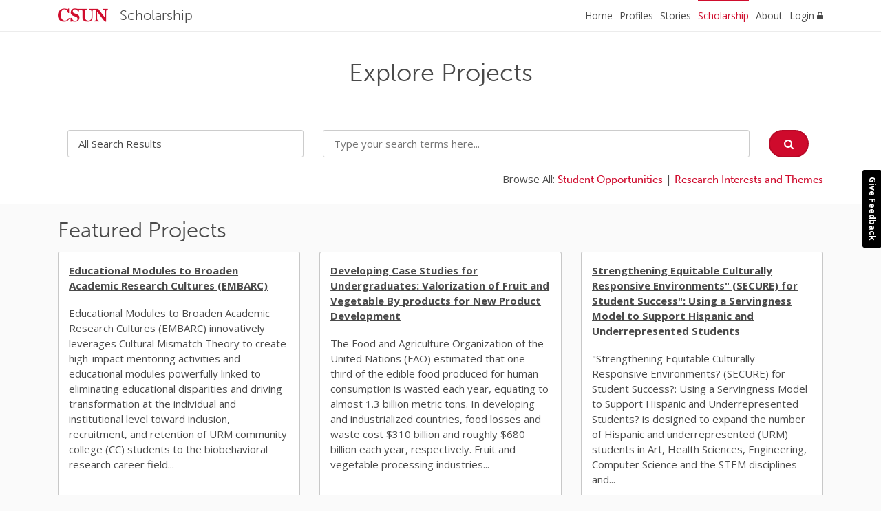

--- FILE ---
content_type: text/html; charset=UTF-8
request_url: https://academics.csun.edu/faculty/scholarship/project
body_size: 6167
content:
<noscript>
    <span class="alert alert--danger">Warning: Search function might be limited because JavaScript is disabled!</span>
</noscript>




                    

<noscript>
    <span class="alert alert--danger">Warning: Search function might be limited because JavaScript is disabled!</span>
</noscript>




<!DOCTYPE HTML>

<html class="no-js" data-url="https://academics.csun.edu/faculty/scholarship" data-token="iiTGPmidoignpHeS4IzOvkkEOsoxPPGpICPOf7lX" lang="en">
  <head>
    <meta charset="utf-8">
    <meta http-equiv="X-UA-Compatible" content="IE=edge,chrome=1">
    <meta name="viewport" content="width=device-width, initial-scale=1.0">
      <title>Scholarship | CSUN</title>
    <meta name="description" content="">
    <link rel="icon" href="https://academics.csun.edu/faculty/scholarship/favicon.png" type="image/x-icon">
    <link rel="shortcut icon" href="http://www.csun.edu/sites/default/themes/csun/favicon.ico">

        <script src="//use.typekit.net/gfb2mjm.js"></script>
    <script>try{Typekit.load();}catch(e){}</script>
                <link media="all" type="text/css" rel="stylesheet" href="//fonts.googleapis.com/css?family=Open+Sans:400,700">

    <link media="all" type="text/css" rel="stylesheet" href="https://academics.csun.edu/faculty/scholarship/css/metaphor.css">

    <link media="all" type="text/css" rel="stylesheet" href="https://academics.csun.edu/faculty/scholarship/css/app.css">

    <link media="all" type="text/css" rel="stylesheet" href="https://academics.csun.edu/faculty/scholarship/css/sidebar.css">

          </head>
  <body class="project bg--off-white">
    <nav class= "primary-nav">
  <div class="container">
    <div class="primary-nav__mobile">
      <div class="primary-nav__btn">
        <div class="bar"></div>
        <div class="bar"></div>
        <div class="bar"></div>
      </div>
          <a title="California State University, Northridge - Home" href="http://www.csun.edu" class="primary-nav__brand"><span class="sr-only">California State University, Northridge (CSUN)</span></a>
             <a title="CSUN Scholarship - Home" href="https://academics.csun.edu/faculty/scholarship" class="primary-nav__sub-brand">
          Scholarship          </a>
          <a title="Skip to main content" class="sr-only" href="#main">Skip to main content</a>
    </div>
    <ul class="primary-nav__links">
    <li><a title="CSUN Scholarship - Home" href="https://academics.csun.edu/faculty/scholarship" class="primary-nav__link ">Home</a></li>
    <li><a title="Faculty Profiles" href="https://academics.csun.edu/faculty/" class="primary-nav__link">Profiles</a></li>
    <li><a title="Faculty Stories" href="https://academics.csun.edu/faculty/stories/" class="primary-nav__link">Stories</a></li>
    <li><a title="Explore Projects" href="https://academics.csun.edu/faculty/scholarship/project" class="primary-nav__link active">Scholarship</a></li>
    <li><a title="About CSUN Scholarship" href="https://academics.csun.edu/faculty/scholarship/about/version-history" class="primary-nav__link ">About</a></li>
        <li class=""><a href="https://academics.csun.edu/faculty/scholarship/login" class="primary-nav__link" title="Login">Login <i class="fa fa-lock" aria-hidden="true"></i></a></li>
        </ul>
  </div>
</nav>


    <div class="wrapper main" style="">
          <form method="GET" action="https://academics.csun.edu/faculty/scholarship/search/everything" accept-charset="UTF-8" id="search-form">
    <div class="cd-header bg--white">
        <div class="row">
            <h2 class="page-header">
                            <h2 class="page-header">Explore Projects</h2>
                </h2>
        </div>
        <div class="row">
  <div class="container">
    <div class="row form__group">
      <div class="col-xs-5 col-md-4">
        <label for="searchType" class="sr-only">Choose what to search for...</label>
        <select id="search-dropdown" name="searchType"><option value="all" selected="selected">All Search Results</option><option value="title">Titles and Abstracts</option><option value="research-interest">Research Interests and Themes</option><option value="member">Members</option></select>
      </div>
      <div class="col-xs-5 col-md-7">
        <input placeholder="Type your search terms here..." class="form-control" style="margin-bottom: 20px" name="query" type="text">
      </div>

      <div class="col-xs-2 col-md-1">
        <button title="Submit Search" class="btn btn-primary" role="button" type="submit" style="height:40px"><i class="fa fa-search"></i></button>
      </div>
    </div>
    <span class="pull-right">Browse All:
      <a class="btn-link" href="https://academics.csun.edu/faculty/scholarship/project?searchType=title&amp;collaborators=student"> Student Opportunities</a>
      | <a class="btn-link" href="https://academics.csun.edu/faculty/scholarship/browse/research-interests">Research Interests and Themes</a>
    </span>
    <br>
              </div>
</div>

    </div>


    <div class="cd-main-content">
                <div class="container">
            <section class="cd-gallery">
                                                                            <h2>Featured Projects</h2>
        <div class="row">
            <div class="col-sm-6 col-md-6 col-lg-4 mw--250">
  <div class="panel bg--white">
    <div class="panel__content mh--400">
      <p><strong><a title="Educational Modules to Broaden Academic Research Cultures (EMBARC)" class="color--grey"
                    href="https://academics.csun.edu/faculty/scholarship/project/educational-modules-to-broaden-academic-:1">Educational Modules to Broaden Academic Research Cultures (EMBARC)</a></strong></p>
            <p>Educational Modules to Broaden Academic Research Cultures (EMBARC) innovatively leverages Cultural Mismatch Theory to create high-impact mentoring activities and educational modules powerfully linked to eliminating educational disparities and driving transformation at the individual and institutional level toward inclusion, recruitment, and retention of URM community college (CC) students to the biobehavioral research career field...</p>
      <div>
              </div>
    </div>
    <div class="panel__footer mh--58">
      <div class="dropdown footer-styling" style="height: 36px">
                    <a title="&nbsp;&nbsp;Shu-Sha Angie Guan" class="color--grey nodeco"><img
                            id="profile-img-18b7869ad3c33879abbfdb8bbaadc6fe11310project"
              data-id="angie.guan@csun.edu"
              class="load--icon profile--icon"
              src=""
              alt="Shu-Sha Angie Guan's Profile Icon"
              hidden
            />&nbsp;&nbsp;
            <i class="fa fa-spinner fa-spin fa-3x" style="color:#d00d2d"></i>
            Shu-Sha Angie Guan
          </a>
          <div class="dropdown-content">
            <li>
              <a title="View projects by Shu-Sha Angie Guan"
                 href="https://academics.csun.edu/faculty/scholarship/project?member=members%3A106736797"
                 class="color--grey nodeco">View <b>Shu-Sha Angie Guan</b>'s Projects</a>
            </li>
            <li>
              <a title="View Profile" href="https://academics.csun.edu/faculty/angie.guan" class="color--grey nodeco">View
                <b>Shu-Sha Angie Guan</b>'s Profile</a>
            </li>
          </div>
                </div>
    </div>
  </div>
</div>
<div class="col-sm-6 col-md-6 col-lg-4 mw--250">
  <div class="panel bg--white">
    <div class="panel__content mh--400">
      <p><strong><a title="Developing Case Studies for Undergraduates: Valorization of Fruit and Vegetable By products for New Product Development" class="color--grey"
                    href="https://academics.csun.edu/faculty/scholarship/project/developing-case-studies-for-undergraduat:1">Developing Case Studies for Undergraduates: Valorization of Fruit and Vegetable By products for New Product Development</a></strong></p>
            <p>The Food and Agriculture Organization of the United Nations (FAO) estimated that one-third of the edible food produced for human consumption is wasted each year, equating to almost 1.3 billion metric tons. In developing and industrialized countries, food losses and waste cost $310 billion and roughly $680 billion each year, respectively. Fruit and vegetable processing industries...</p>
      <div>
              </div>
    </div>
    <div class="panel__footer mh--58">
      <div class="dropdown footer-styling" style="height: 36px">
                    <a title="&nbsp;&nbsp;Rosalia Garcia-Torres" class="color--grey nodeco"><img
                            id="profile-img-23dc33433913d244a29a91376481eeb811761project"
              data-id="rosalia.garciatorres@csun.edu"
              class="load--icon profile--icon"
              src=""
              alt="Rosalia Garcia-Torres's Profile Icon"
              hidden
            />&nbsp;&nbsp;
            <i class="fa fa-spinner fa-spin fa-3x" style="color:#d00d2d"></i>
            Rosalia Garcia-Torres
          </a>
          <div class="dropdown-content">
            <li>
              <a title="View projects by Rosalia Garcia-Torres"
                 href="https://academics.csun.edu/faculty/scholarship/project?member=members%3A109834151"
                 class="color--grey nodeco">View <b>Rosalia Garcia-Torres</b>'s Projects</a>
            </li>
            <li>
              <a title="View Profile" href="https://academics.csun.edu/faculty/rosalia.garciatorres" class="color--grey nodeco">View
                <b>Rosalia Garcia-Torres</b>'s Profile</a>
            </li>
          </div>
                </div>
    </div>
  </div>
</div>
<div class="col-sm-6 col-md-6 col-lg-4 mw--250">
  <div class="panel bg--white">
    <div class="panel__content mh--400">
      <p><strong><a title="Strengthening Equitable Culturally Responsive Environments&quot; (SECURE) for Student Success&quot;: Using a Servingness Model to Support Hispanic and Underrepresented Students" class="color--grey"
                    href="https://academics.csun.edu/faculty/scholarship/project/strengthening-equitable-culturally-respo:1">Strengthening Equitable Culturally Responsive Environments&quot; (SECURE) for Student Success&quot;: Using a Servingness Model to Support Hispanic and Underrepresented Students</a></strong></p>
            <p>&quot;Strengthening Equitable Culturally Responsive Environments? (SECURE) for Student Success?: Using a Servingness Model to Support Hispanic and Underrepresented Students? is designed to expand the number of Hispanic and underrepresented (URM) students in Art, Health Sciences, Engineering, Computer Science and the STEM disciplines and...</p>
      <div>
              </div>
    </div>
    <div class="panel__footer mh--58">
      <div class="dropdown footer-styling" style="height: 36px">
                    <a title="&nbsp;&nbsp;S K Ramesh" class="color--grey nodeco"><img
                            id="profile-img-24f24225493b5a551141650e573c94eb14322project"
              data-id="s.ramesh@csun.edu"
              class="load--icon profile--icon"
              src=""
              alt="S K Ramesh's Profile Icon"
              hidden
            />&nbsp;&nbsp;
            <i class="fa fa-spinner fa-spin fa-3x" style="color:#d00d2d"></i>
            S K Ramesh
          </a>
          <div class="dropdown-content">
            <li>
              <a title="View projects by S K Ramesh"
                 href="https://academics.csun.edu/faculty/scholarship/project?member=members%3A101513046"
                 class="color--grey nodeco">View <b>S K Ramesh</b>'s Projects</a>
            </li>
            <li>
              <a title="View Profile" href="https://academics.csun.edu/faculty/s.ramesh" class="color--grey nodeco">View
                <b>S K Ramesh</b>'s Profile</a>
            </li>
          </div>
                </div>
    </div>
  </div>
</div>
        </div>
                            <h2>Recent Projects</h2>
        <br>
        <div class="row">
            <div class="col-sm-6 col-md-6 col-lg-4 mw--250">
  <div class="panel bg--white">
    <div class="panel__content mh--400">
      <p><strong><a title="Stand in the wind: Market power reformation during uncertain periods" class="color--grey"
                    href="https://academics.csun.edu/faculty/scholarship/project/stand-in-the-wind-market-power-reformati">Stand in the wind: Market power reformation during uncertain periods</a></strong></p>
            <p>Economic policy uncertainty affects firm dynamics and profitability, and thus imposes an impact on firm markups and market power. Using quarterly data of the U.S. publicly listed firms over 1985Q1 to 2020Q3, this paper empirically shows a decline of firm markups under an uncertain environment. However, the decrease in average markup does not necessarily imply an increase in market competition due to the heterogeneous effects amo...</p>
      <div>
              </div>
    </div>
    <div class="panel__footer mh--58">
      <div class="dropdown footer-styling" style="height: 36px">
                      <img class="profile--icon" src="http://www.csun.edu/faculty/imgs/profile-default.png" alt="Not Found Profile Icon"/>
            &nbsp;&nbsp;<span class="color--grey">Not Found</span>
                </div>
    </div>
  </div>
</div>
<div class="col-sm-6 col-md-6 col-lg-4 mw--250">
  <div class="panel bg--white">
    <div class="panel__content mh--400">
      <p><strong><a title="Improving the Safety of Operations in the Offshore Energy Industry by Reducing its Systemic Risk" class="color--grey"
                    href="https://academics.csun.edu/faculty/scholarship/project/improving-the-safety-of-operations-in-th:1">Improving the Safety of Operations in the Offshore Energy Industry by Reducing its Systemic Risk</a></strong></p>
            <p>Offshore drilling is a substantial source of the world?s oil supply. According to the International Energy Agency, about 30% of the world?s oil production comes from offshore projects, and the global fossil fuel industry will continue to rely on offshore resources and deepwater drilling. In addition to the growing deepwater (and ultra-deepwater) drilling in the Gulf of Mexico and possibly the Atlantic...</p>
      <div>
              </div>
    </div>
    <div class="panel__footer mh--58">
      <div class="dropdown footer-styling" style="height: 36px">
                    <a title="&nbsp;&nbsp;Maryam Tabibzadeh" class="color--grey nodeco"><img
                            id="profile-img-61ca2060c95115f1b73568267f2fa61714815project"
              data-id="maryam.tabibzadeh@csun.edu"
              class="load--icon profile--icon"
              src=""
              alt="Maryam Tabibzadeh's Profile Icon"
              hidden
            />&nbsp;&nbsp;
            <i class="fa fa-spinner fa-spin fa-3x" style="color:#d00d2d"></i>
            Maryam Tabibzadeh
          </a>
          <div class="dropdown-content">
            <li>
              <a title="View projects by Maryam Tabibzadeh"
                 href="https://academics.csun.edu/faculty/scholarship/project?member=members%3A106749615"
                 class="color--grey nodeco">View <b>Maryam Tabibzadeh</b>'s Projects</a>
            </li>
            <li>
              <a title="View Profile" href="https://academics.csun.edu/faculty/maryam.tabibzadeh" class="color--grey nodeco">View
                <b>Maryam Tabibzadeh</b>'s Profile</a>
            </li>
          </div>
                </div>
    </div>
  </div>
</div>
<div class="col-sm-6 col-md-6 col-lg-4 mw--250">
  <div class="panel bg--white">
    <div class="panel__content mh--400">
      <p><strong><a title="Student Animation Showcase" class="color--grey"
                    href="https://academics.csun.edu/faculty/scholarship/project/student-animation-showcase">Student Animation Showcase</a></strong></p>
            <p>The Student Animation Showcase highlights final projects from animation graduates all over the country. Our focus is to create a venue for celebration and exposure of the accomplishments of college graduating animators. We invite industry recruiters to screen graduating college student work, from colleges and universities, to enhance recruitment opportunities.</p>
      <div>
              </div>
    </div>
    <div class="panel__footer mh--58">
      <div class="dropdown footer-styling" style="height: 36px">
                    <a title="&nbsp;&nbsp;Michael Bonitatis" class="color--grey nodeco"><img
                            id="profile-img-17a58d39db7fc26010dba1f2d06c54ff14796project"
              data-id="michael.bonitatis@csun.edu"
              class="load--icon profile--icon"
              src=""
              alt="Michael Bonitatis's Profile Icon"
              hidden
            />&nbsp;&nbsp;
            <i class="fa fa-spinner fa-spin fa-3x" style="color:#d00d2d"></i>
            Michael Bonitatis
          </a>
          <div class="dropdown-content">
            <li>
              <a title="View projects by Michael Bonitatis"
                 href="https://academics.csun.edu/faculty/scholarship/project?member=members%3A109196098"
                 class="color--grey nodeco">View <b>Michael Bonitatis</b>'s Projects</a>
            </li>
            <li>
              <a title="View Profile" href="https://academics.csun.edu/faculty/michael.bonitatis" class="color--grey nodeco">View
                <b>Michael Bonitatis</b>'s Profile</a>
            </li>
          </div>
                </div>
    </div>
  </div>
</div>
<div class="col-sm-6 col-md-6 col-lg-4 mw--250">
  <div class="panel bg--white">
    <div class="panel__content mh--400">
      <p><strong><a title="CSUN MLK Community Justice Days of Service" class="color--grey"
                    href="https://academics.csun.edu/faculty/scholarship/project/csun-mlk-community-justice-days-of-servi:1">CSUN MLK Community Justice Days of Service</a></strong></p>
            <p>CSUN?s Office of Community Engagement is requesting $5,000 to support four community-based events that will take place across mid- to late-January, entitled CSUN?s Martin Luther King, Jr. Community Justice Days of Service.    This funding will provide support for transportation, parking, materials/supplies (food, arts and crafts, seeds, and books), along with modest stipends for site facilitators/guest speakers.    Our focus for these events is broadly o...</p>
      <div>
              </div>
    </div>
    <div class="panel__footer mh--58">
      <div class="dropdown footer-styling" style="height: 36px">
                    <a title="&nbsp;&nbsp;Danielle Spratt (she/her)" class="color--grey nodeco"><img
                            id="profile-img-42ccca735864ac2046c760a2c9640add14748project"
              data-id="danielle.spratt@csun.edu"
              class="load--icon profile--icon"
              src=""
              alt="Danielle Spratt (she/her)'s Profile Icon"
              hidden
            />&nbsp;&nbsp;
            <i class="fa fa-spinner fa-spin fa-3x" style="color:#d00d2d"></i>
            Danielle Spratt (she/her)
          </a>
          <div class="dropdown-content">
            <li>
              <a title="View projects by Danielle Spratt (she/her)"
                 href="https://academics.csun.edu/faculty/scholarship/project?member=members%3A104258958"
                 class="color--grey nodeco">View <b>Danielle Spratt (she/her)</b>'s Projects</a>
            </li>
            <li>
              <a title="View Profile" href="https://academics.csun.edu/faculty/danielle.spratt" class="color--grey nodeco">View
                <b>Danielle Spratt (she/her)</b>'s Profile</a>
            </li>
          </div>
                </div>
    </div>
  </div>
</div>
<div class="col-sm-6 col-md-6 col-lg-4 mw--250">
  <div class="panel bg--white">
    <div class="panel__content mh--400">
      <p><strong><a title="SFVSP From Phenomena to Model (Ph2M)" class="color--grey"
                    href="https://academics.csun.edu/faculty/scholarship/project/sfvsp-from-phenomena-to-model-ph2m:1">SFVSP From Phenomena to Model (Ph2M)</a></strong></p>
            <p>The California State University Northridge Science Learning Collaboratory (CSLC), the team managing the California Science Project?s San Fernando Valley Science Project (SFVSP), proposes  ?From Phenomenon to Model? (Ph2M), a project designed to support secondary school science teachers on the integration of computer science principles into the science curriculum. We will partner with Los Angeles Unified School District Local District North (LAUSD North) to bri...</p>
      <div>
              </div>
    </div>
    <div class="panel__footer mh--58">
      <div class="dropdown footer-styling" style="height: 36px">
                    <a title="&nbsp;&nbsp;Brian J Foley" class="color--grey nodeco"><img
                            id="profile-img-42556dcd95dbe7a88d3fecbe55749deb122818project"
              data-id="brian.foley@csun.edu"
              class="load--icon profile--icon"
              src=""
              alt="Brian J Foley's Profile Icon"
              hidden
            />&nbsp;&nbsp;
            <i class="fa fa-spinner fa-spin fa-3x" style="color:#d00d2d"></i>
            Brian J Foley
          </a>
          <div class="dropdown-content">
            <li>
              <a title="View projects by Brian J Foley"
                 href="https://academics.csun.edu/faculty/scholarship/project?member=members%3A100484161"
                 class="color--grey nodeco">View <b>Brian J Foley</b>'s Projects</a>
            </li>
            <li>
              <a title="View Profile" href="https://academics.csun.edu/faculty/brian.foley" class="color--grey nodeco">View
                <b>Brian J Foley</b>'s Profile</a>
            </li>
          </div>
                </div>
    </div>
  </div>
</div>
<div class="col-sm-6 col-md-6 col-lg-4 mw--250">
  <div class="panel bg--white">
    <div class="panel__content mh--400">
      <p><strong><a title="Remaking the Discarded: Papermaking and Collaborative Installation" class="color--grey"
                    href="https://academics.csun.edu/faculty/scholarship/project/remaking-the-discarded-papermaking-and-c:1">Remaking the Discarded: Papermaking and Collaborative Installation</a></strong></p>
            <p>Remaking the Discarded: Papermaking and Collaborative Installation will take place at CSUN during the 2023/24 academic year. It is a multifaceted project consisting of visiting artist lectures, papermaking and public art installation workshops, the EVAC Project veterans and artists collaboration exhibition shown in the CSUN West Gallery, and a culminating public artwork comprised of manipulated handmade rag paper, created by both...</p>
      <div>
              </div>
    </div>
    <div class="panel__footer mh--58">
      <div class="dropdown footer-styling" style="height: 36px">
                    <a title="&nbsp;&nbsp;Michelle Rozic" class="color--grey nodeco"><img
                            id="profile-img-879e7c569eda99201a711cec1a3a5a22122619project"
              data-id="michelle.rozic@csun.edu"
              class="load--icon profile--icon"
              src=""
              alt="Michelle Rozic's Profile Icon"
              hidden
            />&nbsp;&nbsp;
            <i class="fa fa-spinner fa-spin fa-3x" style="color:#d00d2d"></i>
            Michelle Rozic
          </a>
          <div class="dropdown-content">
            <li>
              <a title="View projects by Michelle Rozic"
                 href="https://academics.csun.edu/faculty/scholarship/project?member=members%3A104341365"
                 class="color--grey nodeco">View <b>Michelle Rozic</b>'s Projects</a>
            </li>
            <li>
              <a title="View Profile" href="https://academics.csun.edu/faculty/michelle.rozic" class="color--grey nodeco">View
                <b>Michelle Rozic</b>'s Profile</a>
            </li>
          </div>
                </div>
    </div>
  </div>
</div>
        </div>
                                                                                                                                </section>
        </div>
    </div>
    </form>
      <a class="btn--feedback" href="https://academics.csun.edu/faculty/scholarship/feedback" target="_blank">Give Feedback</a>
    </div>
    <footer>
	  <div class="container">
		  <div class="row">
  			<div class="col-sm-5">
  				<div class="row">
  					<div class="col-sm-3 footer-seal">
  						<img src="//www.csun.edu/sites/default/themes/csun/images/footer-seal.png" alt="Seal for California State University, Northridge">
  					</div>
  					<div class="col-sm-9">
  						<ul class="list--unstyled">
  							<li><strong>Scholarship</strong> <br>&copy; California State University, Northridge</li>
							<li>18111 Nordhoff Street, Northridge, CA 91330</li>
							<li>Phone: (818) 677-1200 / <a href="http://www.csun.edu/contact/" target="_blank">Contact Us</a></li>
  						</ul>
  					</div>
  				</div>
  			</div>
  			<div class="col-sm-7">
  				<div class="row">
  					<div class="col-sm-4">
  						<ul class="list--unstyled">
  							<li><a href="//www.csun.edu/emergency/" target="_blank">Emergency Information</a></li>
  							<li><a href="//www.csun.edu/afvp/university-policies-procedures/" target="_blank">University Policies &amp; Procedures</a></li>
  						</ul>
  					</div>
  					<div class="col-sm-4">
  						<ul class="list--unstyled">
  							<li><a href="//www.csun.edu/sites/default/files/900-12.pdf" target="_blank">Terms and Conditions for Use</a></li>
  							<li><a href="//www.csun.edu/sites/default/files/500-8025.pdf" target="_blank">Privacy Policy</a></li>
  							<li><a href="//www.csun.edu/it/document-viewers" target="_blank">Document Reader</a></li>
  						</ul>
  					</div>
  					<div class="col-sm-4">
  						<ul class="list--unstyled">
  							<li><a href="//www.calstate.edu/" target="_blank">California State University</a></li>
  						</ul>
  					</div>
  				</div>
  			</div>
  		</div>
  	</div>
  </footer>


        <script src="https://academics.csun.edu/faculty/scholarship/js/metaphor.js"></script>

    <script src="https://academics.csun.edu/faculty/scholarship/js/jquery.min.js"></script>

    <link href="https://cdnjs.cloudflare.com/ajax/libs/select2/4.0.3/css/select2.min.css" rel="stylesheet"/>
    <script src="https://cdnjs.cloudflare.com/ajax/libs/select2/4.0.3/js/select2.min.js"></script>
    <script type="text/javascript" src='https://academics.csun.edu/faculty/scholarship/js/sidebar.js'></script>
    <script src="https://academics.csun.edu/faculty/scholarship/js/loadProfileImages.js"></script>

        <script type="text/javascript">
/**
 * Sets the given form action to correspond to the selected option in the dropdown box.
 * @param  formId
 * @param  dropDownboxId
 * @return  void
 */
function updateFormAction (formId, dropdownBoxId) {
  var formActions = JSON.parse('{"all":"https:\/\/academics.csun.edu\/faculty\/scholarship\/search\/everything","title":"https:\/\/academics.csun.edu\/faculty\/scholarship\/project","research-interest":"https:\/\/academics.csun.edu\/faculty\/scholarship\/search\/research-interests","member":"https:\/\/academics.csun.edu\/faculty\/scholarship\/search\/members"}')
  //Get the value of the currently selected option.;
  var searchType = $('#' + dropdownBoxId + '>option:checked').attr('value');
  $('#' + formId).attr('action', formActions[searchType]);
};

// Set the event listener on dropdown change
$('#search-dropdown').on('change',function () {
  updateFormAction('search-form','search-dropdown');
});
</script>
        <script type="text/javascript" src='https://academics.csun.edu/faculty/scholarship/js/sidebar.js'></script>
  </body>
</html>


--- FILE ---
content_type: text/html; charset=UTF-8
request_url: https://academics.csun.edu/faculty/scholarship/api/profile/image/angie.guan@csun.edu
body_size: 842
content:
https://www.csun.edu/web-dev/api/media/1.1/faculty/media/angie.guan/avatar?source=true

--- FILE ---
content_type: text/html; charset=UTF-8
request_url: https://academics.csun.edu/faculty/scholarship/api/profile/image/rosalia.garciatorres@csun.edu
body_size: 859
content:
https://www.csun.edu/web-dev/api/media/1.1/faculty/media/rosalia.garciatorres/avatar?source=true

--- FILE ---
content_type: text/html; charset=UTF-8
request_url: https://academics.csun.edu/faculty/scholarship/api/profile/image/s.ramesh@csun.edu
body_size: 851
content:
https://www.csun.edu/web-dev/api/media/1.1/faculty/media/s.ramesh/avatar?source=true

--- FILE ---
content_type: text/html; charset=UTF-8
request_url: https://academics.csun.edu/faculty/scholarship/api/profile/image/maryam.tabibzadeh@csun.edu
body_size: 855
content:
https://www.csun.edu/web-dev/api/media/1.1/faculty/media/maryam.tabibzadeh/avatar?source=true

--- FILE ---
content_type: text/html; charset=UTF-8
request_url: https://academics.csun.edu/faculty/scholarship/api/profile/image/michael.bonitatis@csun.edu
body_size: 856
content:
https://www.csun.edu/web-dev/api/media/1.1/faculty/media/michael.bonitatis/avatar?source=true

--- FILE ---
content_type: text/html; charset=UTF-8
request_url: https://academics.csun.edu/faculty/scholarship/api/profile/image/danielle.spratt@csun.edu
body_size: 856
content:
https://www.csun.edu/web-dev/api/media/1.1/faculty/media/danielle.spratt/avatar?source=true

--- FILE ---
content_type: text/html; charset=UTF-8
request_url: https://academics.csun.edu/faculty/scholarship/api/profile/image/brian.foley@csun.edu
body_size: 843
content:
https://www.csun.edu/web-dev/api/media/1.1/faculty/media/brian.foley/avatar?source=true

--- FILE ---
content_type: text/html; charset=UTF-8
request_url: https://academics.csun.edu/faculty/scholarship/api/profile/image/michelle.rozic@csun.edu
body_size: 853
content:
https://www.csun.edu/web-dev/api/media/1.1/faculty/media/michelle.rozic/avatar?source=true

--- FILE ---
content_type: text/css
request_url: https://academics.csun.edu/faculty/scholarship/css/metaphor.css
body_size: 26285
content:
@charset "UTF-8";
/*! normalize.css v3.0.3 | MIT License | github.com/necolas/normalize.css */
html {
  font-family: sans-serif;
  -ms-text-size-adjust: 100%;
  -webkit-text-size-adjust: 100%;
}

body {
  margin: 0;
}

article,
aside,
details,
figcaption,
figure,
footer,
header,
hgroup,
main,
menu,
nav,
section,
summary {
  display: block;
}

audio,
canvas,
progress,
video {
  display: inline-block;
  vertical-align: baseline;
}

audio:not([controls]) {
  display: none;
  height: 0;
}

[hidden],
template {
  display: none;
}

a {
  background-color: transparent;
}

a:active {
  outline: 0;
}

a:hover {
  outline: 0;
}

abbr[title] {
  border-bottom: 1px dotted;
}

b,
strong {
  font-weight: bold;
}

dfn {
  font-style: italic;
}

h1 {
  font-size: 2em;
  margin: 0.67em 0;
}

mark {
  background: #ff0;
  color: #000;
}

small {
  font-size: 80%;
}

sub,
sup {
  font-size: 75%;
  line-height: 0;
  position: relative;
  vertical-align: baseline;
}

sup {
  top: -0.5em;
}

sub {
  bottom: -0.25em;
}

img {
  border: 0;
}

svg:not(:root) {
  overflow: hidden;
}

figure {
  margin: 1em 40px;
}

hr {
  box-sizing: content-box;
  height: 0;
}

pre {
  overflow: auto;
}

code,
kbd,
pre,
samp {
  font-family: monospace, monospace;
  font-size: 1em;
}

button,
input,
optgroup,
select,
textarea {
  color: inherit;
  font: inherit;
  margin: 0;
}

button {
  overflow: visible;
}

button,
select {
  text-transform: none;
}

button,
html input[type="button"],
input[type="reset"],
input[type="submit"] {
  -webkit-appearance: button;
  cursor: pointer;
}

button[disabled],
html input[disabled] {
  cursor: default;
}

button::-moz-focus-inner,
input::-moz-focus-inner {
  border: 0;
  padding: 0;
}

input {
  line-height: normal;
}

input[type="checkbox"],
input[type="radio"] {
  box-sizing: border-box;
  padding: 0;
}

input[type="number"]::-webkit-inner-spin-button,
input[type="number"]::-webkit-outer-spin-button {
  height: auto;
}

input[type="search"] {
  -webkit-appearance: textfield;
  box-sizing: content-box;
}

input[type="search"]::-webkit-search-cancel-button,
input[type="search"]::-webkit-search-decoration {
  -webkit-appearance: none;
}

fieldset {
  border: 1px solid #c0c0c0;
  margin: 0 2px;
  padding: 0.35em 0.625em 0.75em;
}

legend {
  border: 0;
  padding: 0;
}

textarea {
  overflow: auto;
}

optgroup {
  font-weight: bold;
}

table {
  border-collapse: collapse;
  border-spacing: 0;
}

td,
th {
  padding: 0;
}

/*!
 *  Font Awesome 4.7.0 by @davegandy - http://fontawesome.io - @fontawesome
 *  License - http://fontawesome.io/license (Font: SIL OFL 1.1, CSS: MIT License)
 */
/* FONT PATH
 * -------------------------- */
@font-face {
  font-family: 'FontAwesome';
  src: url("../fonts/fontawesome-webfont.eot?v=4.7.0");
  src: url("../fonts/fontawesome-webfont.eot?#iefix&v=4.7.0") format("embedded-opentype"), url("../fonts/fontawesome-webfont.woff2?v=4.7.0") format("woff2"), url("../fonts/fontawesome-webfont.woff?v=4.7.0") format("woff"), url("../fonts/fontawesome-webfont.ttf?v=4.7.0") format("truetype"), url("../fonts/fontawesome-webfont.svg?v=4.7.0#fontawesomeregular") format("svg");
  font-weight: normal;
  font-style: normal;
}

.fa {
  display: inline-block;
  font: normal normal normal 14px/1 FontAwesome;
  font-size: inherit;
  text-rendering: auto;
  -webkit-font-smoothing: antialiased;
  -moz-osx-font-smoothing: grayscale;
}

/* makes the font 33% larger relative to the icon container */
.fa-lg {
  font-size: 1.3333333333em;
  line-height: 0.75em;
  vertical-align: -15%;
}

.fa-2x {
  font-size: 2em;
}

.fa-3x {
  font-size: 3em;
}

.fa-4x {
  font-size: 4em;
}

.fa-5x {
  font-size: 5em;
}

.fa-fw {
  width: 1.2857142857em;
  text-align: center;
}

.fa-ul {
  padding-left: 0;
  margin-left: 2.1428571429em;
  list-style-type: none;
}

.fa-ul > li {
  position: relative;
}

.fa-li {
  position: absolute;
  left: -2.1428571429em;
  width: 2.1428571429em;
  top: 0.1428571429em;
  text-align: center;
}

.fa-li.fa-lg {
  left: -1.8571428571em;
}

.fa-border {
  padding: .2em .25em .15em;
  border: solid 0.08em #eee;
  border-radius: .1em;
}

.fa-pull-left {
  float: left;
}

.fa-pull-right {
  float: right;
}

.fa.fa-pull-left {
  margin-right: .3em;
}

.fa.fa-pull-right {
  margin-left: .3em;
}

/* Deprecated as of 4.4.0 */
.pull-right {
  float: right;
}

.pull-left {
  float: left;
}

.fa.pull-left {
  margin-right: .3em;
}

.fa.pull-right {
  margin-left: .3em;
}

.fa-spin {
  -webkit-animation: fa-spin 2s infinite linear;
  animation: fa-spin 2s infinite linear;
}

.fa-pulse {
  -webkit-animation: fa-spin 1s infinite steps(8);
  animation: fa-spin 1s infinite steps(8);
}

@-webkit-keyframes fa-spin {
  0% {
    -webkit-transform: rotate(0deg);
    transform: rotate(0deg);
  }
  100% {
    -webkit-transform: rotate(359deg);
    transform: rotate(359deg);
  }
}

@keyframes fa-spin {
  0% {
    -webkit-transform: rotate(0deg);
    transform: rotate(0deg);
  }
  100% {
    -webkit-transform: rotate(359deg);
    transform: rotate(359deg);
  }
}

.fa-rotate-90 {
  -ms-filter: "progid:DXImageTransform.Microsoft.BasicImage(rotation=1)";
  -webkit-transform: rotate(90deg);
  transform: rotate(90deg);
}

.fa-rotate-180 {
  -ms-filter: "progid:DXImageTransform.Microsoft.BasicImage(rotation=2)";
  -webkit-transform: rotate(180deg);
  transform: rotate(180deg);
}

.fa-rotate-270 {
  -ms-filter: "progid:DXImageTransform.Microsoft.BasicImage(rotation=3)";
  -webkit-transform: rotate(270deg);
  transform: rotate(270deg);
}

.fa-flip-horizontal {
  -ms-filter: "progid:DXImageTransform.Microsoft.BasicImage(rotation=0, mirror=1)";
  -webkit-transform: scale(-1, 1);
  transform: scale(-1, 1);
}

.fa-flip-vertical {
  -ms-filter: "progid:DXImageTransform.Microsoft.BasicImage(rotation=2, mirror=1)";
  -webkit-transform: scale(1, -1);
  transform: scale(1, -1);
}

:root .fa-rotate-90,
:root .fa-rotate-180,
:root .fa-rotate-270,
:root .fa-flip-horizontal,
:root .fa-flip-vertical {
  -webkit-filter: none;
  filter: none;
}

.fa-stack {
  position: relative;
  display: inline-block;
  width: 2em;
  height: 2em;
  line-height: 2em;
  vertical-align: middle;
}

.fa-stack-1x, .fa-stack-2x {
  position: absolute;
  left: 0;
  width: 100%;
  text-align: center;
}

.fa-stack-1x {
  line-height: inherit;
}

.fa-stack-2x {
  font-size: 2em;
}

.fa-inverse {
  color: #fff;
}

/* Font Awesome uses the Unicode Private Use Area (PUA) to ensure screen
   readers do not read off random characters that represent icons */
.fa-glass:before {
  content: "";
}

.fa-music:before {
  content: "";
}

.fa-search:before {
  content: "";
}

.fa-envelope-o:before {
  content: "";
}

.fa-heart:before {
  content: "";
}

.fa-star:before {
  content: "";
}

.fa-star-o:before {
  content: "";
}

.fa-user:before {
  content: "";
}

.fa-film:before {
  content: "";
}

.fa-th-large:before {
  content: "";
}

.fa-th:before {
  content: "";
}

.fa-th-list:before {
  content: "";
}

.fa-check:before {
  content: "";
}

.fa-remove:before,
.fa-close:before,
.fa-times:before {
  content: "";
}

.fa-search-plus:before {
  content: "";
}

.fa-search-minus:before {
  content: "";
}

.fa-power-off:before {
  content: "";
}

.fa-signal:before {
  content: "";
}

.fa-gear:before,
.fa-cog:before {
  content: "";
}

.fa-trash-o:before {
  content: "";
}

.fa-home:before {
  content: "";
}

.fa-file-o:before {
  content: "";
}

.fa-clock-o:before {
  content: "";
}

.fa-road:before {
  content: "";
}

.fa-download:before {
  content: "";
}

.fa-arrow-circle-o-down:before {
  content: "";
}

.fa-arrow-circle-o-up:before {
  content: "";
}

.fa-inbox:before {
  content: "";
}

.fa-play-circle-o:before {
  content: "";
}

.fa-rotate-right:before,
.fa-repeat:before {
  content: "";
}

.fa-refresh:before {
  content: "";
}

.fa-list-alt:before {
  content: "";
}

.fa-lock:before {
  content: "";
}

.fa-flag:before {
  content: "";
}

.fa-headphones:before {
  content: "";
}

.fa-volume-off:before {
  content: "";
}

.fa-volume-down:before {
  content: "";
}

.fa-volume-up:before {
  content: "";
}

.fa-qrcode:before {
  content: "";
}

.fa-barcode:before {
  content: "";
}

.fa-tag:before {
  content: "";
}

.fa-tags:before {
  content: "";
}

.fa-book:before {
  content: "";
}

.fa-bookmark:before {
  content: "";
}

.fa-print:before {
  content: "";
}

.fa-camera:before {
  content: "";
}

.fa-font:before {
  content: "";
}

.fa-bold:before {
  content: "";
}

.fa-italic:before {
  content: "";
}

.fa-text-height:before {
  content: "";
}

.fa-text-width:before {
  content: "";
}

.fa-align-left:before {
  content: "";
}

.fa-align-center:before {
  content: "";
}

.fa-align-right:before {
  content: "";
}

.fa-align-justify:before {
  content: "";
}

.fa-list:before {
  content: "";
}

.fa-dedent:before,
.fa-outdent:before {
  content: "";
}

.fa-indent:before {
  content: "";
}

.fa-video-camera:before {
  content: "";
}

.fa-photo:before,
.fa-image:before,
.fa-picture-o:before {
  content: "";
}

.fa-pencil:before {
  content: "";
}

.fa-map-marker:before {
  content: "";
}

.fa-adjust:before {
  content: "";
}

.fa-tint:before {
  content: "";
}

.fa-edit:before,
.fa-pencil-square-o:before {
  content: "";
}

.fa-share-square-o:before {
  content: "";
}

.fa-check-square-o:before {
  content: "";
}

.fa-arrows:before {
  content: "";
}

.fa-step-backward:before {
  content: "";
}

.fa-fast-backward:before {
  content: "";
}

.fa-backward:before {
  content: "";
}

.fa-play:before {
  content: "";
}

.fa-pause:before {
  content: "";
}

.fa-stop:before {
  content: "";
}

.fa-forward:before {
  content: "";
}

.fa-fast-forward:before {
  content: "";
}

.fa-step-forward:before {
  content: "";
}

.fa-eject:before {
  content: "";
}

.fa-chevron-left:before {
  content: "";
}

.fa-chevron-right:before {
  content: "";
}

.fa-plus-circle:before {
  content: "";
}

.fa-minus-circle:before {
  content: "";
}

.fa-times-circle:before {
  content: "";
}

.fa-check-circle:before {
  content: "";
}

.fa-question-circle:before {
  content: "";
}

.fa-info-circle:before {
  content: "";
}

.fa-crosshairs:before {
  content: "";
}

.fa-times-circle-o:before {
  content: "";
}

.fa-check-circle-o:before {
  content: "";
}

.fa-ban:before {
  content: "";
}

.fa-arrow-left:before {
  content: "";
}

.fa-arrow-right:before {
  content: "";
}

.fa-arrow-up:before {
  content: "";
}

.fa-arrow-down:before {
  content: "";
}

.fa-mail-forward:before,
.fa-share:before {
  content: "";
}

.fa-expand:before {
  content: "";
}

.fa-compress:before {
  content: "";
}

.fa-plus:before {
  content: "";
}

.fa-minus:before {
  content: "";
}

.fa-asterisk:before {
  content: "";
}

.fa-exclamation-circle:before {
  content: "";
}

.fa-gift:before {
  content: "";
}

.fa-leaf:before {
  content: "";
}

.fa-fire:before {
  content: "";
}

.fa-eye:before {
  content: "";
}

.fa-eye-slash:before {
  content: "";
}

.fa-warning:before,
.fa-exclamation-triangle:before {
  content: "";
}

.fa-plane:before {
  content: "";
}

.fa-calendar:before {
  content: "";
}

.fa-random:before {
  content: "";
}

.fa-comment:before {
  content: "";
}

.fa-magnet:before {
  content: "";
}

.fa-chevron-up:before {
  content: "";
}

.fa-chevron-down:before {
  content: "";
}

.fa-retweet:before {
  content: "";
}

.fa-shopping-cart:before {
  content: "";
}

.fa-folder:before {
  content: "";
}

.fa-folder-open:before {
  content: "";
}

.fa-arrows-v:before {
  content: "";
}

.fa-arrows-h:before {
  content: "";
}

.fa-bar-chart-o:before,
.fa-bar-chart:before {
  content: "";
}

.fa-twitter-square:before {
  content: "";
}

.fa-facebook-square:before {
  content: "";
}

.fa-camera-retro:before {
  content: "";
}

.fa-key:before {
  content: "";
}

.fa-gears:before,
.fa-cogs:before {
  content: "";
}

.fa-comments:before {
  content: "";
}

.fa-thumbs-o-up:before {
  content: "";
}

.fa-thumbs-o-down:before {
  content: "";
}

.fa-star-half:before {
  content: "";
}

.fa-heart-o:before {
  content: "";
}

.fa-sign-out:before {
  content: "";
}

.fa-linkedin-square:before {
  content: "";
}

.fa-thumb-tack:before {
  content: "";
}

.fa-external-link:before {
  content: "";
}

.fa-sign-in:before {
  content: "";
}

.fa-trophy:before {
  content: "";
}

.fa-github-square:before {
  content: "";
}

.fa-upload:before {
  content: "";
}

.fa-lemon-o:before {
  content: "";
}

.fa-phone:before {
  content: "";
}

.fa-square-o:before {
  content: "";
}

.fa-bookmark-o:before {
  content: "";
}

.fa-phone-square:before {
  content: "";
}

.fa-twitter:before {
  content: "";
}

.fa-facebook-f:before,
.fa-facebook:before {
  content: "";
}

.fa-github:before {
  content: "";
}

.fa-unlock:before {
  content: "";
}

.fa-credit-card:before {
  content: "";
}

.fa-feed:before,
.fa-rss:before {
  content: "";
}

.fa-hdd-o:before {
  content: "";
}

.fa-bullhorn:before {
  content: "";
}

.fa-bell:before {
  content: "";
}

.fa-certificate:before {
  content: "";
}

.fa-hand-o-right:before {
  content: "";
}

.fa-hand-o-left:before {
  content: "";
}

.fa-hand-o-up:before {
  content: "";
}

.fa-hand-o-down:before {
  content: "";
}

.fa-arrow-circle-left:before {
  content: "";
}

.fa-arrow-circle-right:before {
  content: "";
}

.fa-arrow-circle-up:before {
  content: "";
}

.fa-arrow-circle-down:before {
  content: "";
}

.fa-globe:before {
  content: "";
}

.fa-wrench:before {
  content: "";
}

.fa-tasks:before {
  content: "";
}

.fa-filter:before {
  content: "";
}

.fa-briefcase:before {
  content: "";
}

.fa-arrows-alt:before {
  content: "";
}

.fa-group:before,
.fa-users:before {
  content: "";
}

.fa-chain:before,
.fa-link:before {
  content: "";
}

.fa-cloud:before {
  content: "";
}

.fa-flask:before {
  content: "";
}

.fa-cut:before,
.fa-scissors:before {
  content: "";
}

.fa-copy:before,
.fa-files-o:before {
  content: "";
}

.fa-paperclip:before {
  content: "";
}

.fa-save:before,
.fa-floppy-o:before {
  content: "";
}

.fa-square:before {
  content: "";
}

.fa-navicon:before,
.fa-reorder:before,
.fa-bars:before {
  content: "";
}

.fa-list-ul:before {
  content: "";
}

.fa-list-ol:before {
  content: "";
}

.fa-strikethrough:before {
  content: "";
}

.fa-underline:before {
  content: "";
}

.fa-table:before {
  content: "";
}

.fa-magic:before {
  content: "";
}

.fa-truck:before {
  content: "";
}

.fa-pinterest:before {
  content: "";
}

.fa-pinterest-square:before {
  content: "";
}

.fa-google-plus-square:before {
  content: "";
}

.fa-google-plus:before {
  content: "";
}

.fa-money:before {
  content: "";
}

.fa-caret-down:before {
  content: "";
}

.fa-caret-up:before {
  content: "";
}

.fa-caret-left:before {
  content: "";
}

.fa-caret-right:before {
  content: "";
}

.fa-columns:before {
  content: "";
}

.fa-unsorted:before,
.fa-sort:before {
  content: "";
}

.fa-sort-down:before,
.fa-sort-desc:before {
  content: "";
}

.fa-sort-up:before,
.fa-sort-asc:before {
  content: "";
}

.fa-envelope:before {
  content: "";
}

.fa-linkedin:before {
  content: "";
}

.fa-rotate-left:before,
.fa-undo:before {
  content: "";
}

.fa-legal:before,
.fa-gavel:before {
  content: "";
}

.fa-dashboard:before,
.fa-tachometer:before {
  content: "";
}

.fa-comment-o:before {
  content: "";
}

.fa-comments-o:before {
  content: "";
}

.fa-flash:before,
.fa-bolt:before {
  content: "";
}

.fa-sitemap:before {
  content: "";
}

.fa-umbrella:before {
  content: "";
}

.fa-paste:before,
.fa-clipboard:before {
  content: "";
}

.fa-lightbulb-o:before {
  content: "";
}

.fa-exchange:before {
  content: "";
}

.fa-cloud-download:before {
  content: "";
}

.fa-cloud-upload:before {
  content: "";
}

.fa-user-md:before {
  content: "";
}

.fa-stethoscope:before {
  content: "";
}

.fa-suitcase:before {
  content: "";
}

.fa-bell-o:before {
  content: "";
}

.fa-coffee:before {
  content: "";
}

.fa-cutlery:before {
  content: "";
}

.fa-file-text-o:before {
  content: "";
}

.fa-building-o:before {
  content: "";
}

.fa-hospital-o:before {
  content: "";
}

.fa-ambulance:before {
  content: "";
}

.fa-medkit:before {
  content: "";
}

.fa-fighter-jet:before {
  content: "";
}

.fa-beer:before {
  content: "";
}

.fa-h-square:before {
  content: "";
}

.fa-plus-square:before {
  content: "";
}

.fa-angle-double-left:before {
  content: "";
}

.fa-angle-double-right:before {
  content: "";
}

.fa-angle-double-up:before {
  content: "";
}

.fa-angle-double-down:before {
  content: "";
}

.fa-angle-left:before {
  content: "";
}

.fa-angle-right:before {
  content: "";
}

.fa-angle-up:before {
  content: "";
}

.fa-angle-down:before {
  content: "";
}

.fa-desktop:before {
  content: "";
}

.fa-laptop:before {
  content: "";
}

.fa-tablet:before {
  content: "";
}

.fa-mobile-phone:before,
.fa-mobile:before {
  content: "";
}

.fa-circle-o:before {
  content: "";
}

.fa-quote-left:before {
  content: "";
}

.fa-quote-right:before {
  content: "";
}

.fa-spinner:before {
  content: "";
}

.fa-circle:before {
  content: "";
}

.fa-mail-reply:before,
.fa-reply:before {
  content: "";
}

.fa-github-alt:before {
  content: "";
}

.fa-folder-o:before {
  content: "";
}

.fa-folder-open-o:before {
  content: "";
}

.fa-smile-o:before {
  content: "";
}

.fa-frown-o:before {
  content: "";
}

.fa-meh-o:before {
  content: "";
}

.fa-gamepad:before {
  content: "";
}

.fa-keyboard-o:before {
  content: "";
}

.fa-flag-o:before {
  content: "";
}

.fa-flag-checkered:before {
  content: "";
}

.fa-terminal:before {
  content: "";
}

.fa-code:before {
  content: "";
}

.fa-mail-reply-all:before,
.fa-reply-all:before {
  content: "";
}

.fa-star-half-empty:before,
.fa-star-half-full:before,
.fa-star-half-o:before {
  content: "";
}

.fa-location-arrow:before {
  content: "";
}

.fa-crop:before {
  content: "";
}

.fa-code-fork:before {
  content: "";
}

.fa-unlink:before,
.fa-chain-broken:before {
  content: "";
}

.fa-question:before {
  content: "";
}

.fa-info:before {
  content: "";
}

.fa-exclamation:before {
  content: "";
}

.fa-superscript:before {
  content: "";
}

.fa-subscript:before {
  content: "";
}

.fa-eraser:before {
  content: "";
}

.fa-puzzle-piece:before {
  content: "";
}

.fa-microphone:before {
  content: "";
}

.fa-microphone-slash:before {
  content: "";
}

.fa-shield:before {
  content: "";
}

.fa-calendar-o:before {
  content: "";
}

.fa-fire-extinguisher:before {
  content: "";
}

.fa-rocket:before {
  content: "";
}

.fa-maxcdn:before {
  content: "";
}

.fa-chevron-circle-left:before {
  content: "";
}

.fa-chevron-circle-right:before {
  content: "";
}

.fa-chevron-circle-up:before {
  content: "";
}

.fa-chevron-circle-down:before {
  content: "";
}

.fa-html5:before {
  content: "";
}

.fa-css3:before {
  content: "";
}

.fa-anchor:before {
  content: "";
}

.fa-unlock-alt:before {
  content: "";
}

.fa-bullseye:before {
  content: "";
}

.fa-ellipsis-h:before {
  content: "";
}

.fa-ellipsis-v:before {
  content: "";
}

.fa-rss-square:before {
  content: "";
}

.fa-play-circle:before {
  content: "";
}

.fa-ticket:before {
  content: "";
}

.fa-minus-square:before {
  content: "";
}

.fa-minus-square-o:before {
  content: "";
}

.fa-level-up:before {
  content: "";
}

.fa-level-down:before {
  content: "";
}

.fa-check-square:before {
  content: "";
}

.fa-pencil-square:before {
  content: "";
}

.fa-external-link-square:before {
  content: "";
}

.fa-share-square:before {
  content: "";
}

.fa-compass:before {
  content: "";
}

.fa-toggle-down:before,
.fa-caret-square-o-down:before {
  content: "";
}

.fa-toggle-up:before,
.fa-caret-square-o-up:before {
  content: "";
}

.fa-toggle-right:before,
.fa-caret-square-o-right:before {
  content: "";
}

.fa-euro:before,
.fa-eur:before {
  content: "";
}

.fa-gbp:before {
  content: "";
}

.fa-dollar:before,
.fa-usd:before {
  content: "";
}

.fa-rupee:before,
.fa-inr:before {
  content: "";
}

.fa-cny:before,
.fa-rmb:before,
.fa-yen:before,
.fa-jpy:before {
  content: "";
}

.fa-ruble:before,
.fa-rouble:before,
.fa-rub:before {
  content: "";
}

.fa-won:before,
.fa-krw:before {
  content: "";
}

.fa-bitcoin:before,
.fa-btc:before {
  content: "";
}

.fa-file:before {
  content: "";
}

.fa-file-text:before {
  content: "";
}

.fa-sort-alpha-asc:before {
  content: "";
}

.fa-sort-alpha-desc:before {
  content: "";
}

.fa-sort-amount-asc:before {
  content: "";
}

.fa-sort-amount-desc:before {
  content: "";
}

.fa-sort-numeric-asc:before {
  content: "";
}

.fa-sort-numeric-desc:before {
  content: "";
}

.fa-thumbs-up:before {
  content: "";
}

.fa-thumbs-down:before {
  content: "";
}

.fa-youtube-square:before {
  content: "";
}

.fa-youtube:before {
  content: "";
}

.fa-xing:before {
  content: "";
}

.fa-xing-square:before {
  content: "";
}

.fa-youtube-play:before {
  content: "";
}

.fa-dropbox:before {
  content: "";
}

.fa-stack-overflow:before {
  content: "";
}

.fa-instagram:before {
  content: "";
}

.fa-flickr:before {
  content: "";
}

.fa-adn:before {
  content: "";
}

.fa-bitbucket:before {
  content: "";
}

.fa-bitbucket-square:before {
  content: "";
}

.fa-tumblr:before {
  content: "";
}

.fa-tumblr-square:before {
  content: "";
}

.fa-long-arrow-down:before {
  content: "";
}

.fa-long-arrow-up:before {
  content: "";
}

.fa-long-arrow-left:before {
  content: "";
}

.fa-long-arrow-right:before {
  content: "";
}

.fa-apple:before {
  content: "";
}

.fa-windows:before {
  content: "";
}

.fa-android:before {
  content: "";
}

.fa-linux:before {
  content: "";
}

.fa-dribbble:before {
  content: "";
}

.fa-skype:before {
  content: "";
}

.fa-foursquare:before {
  content: "";
}

.fa-trello:before {
  content: "";
}

.fa-female:before {
  content: "";
}

.fa-male:before {
  content: "";
}

.fa-gittip:before,
.fa-gratipay:before {
  content: "";
}

.fa-sun-o:before {
  content: "";
}

.fa-moon-o:before {
  content: "";
}

.fa-archive:before {
  content: "";
}

.fa-bug:before {
  content: "";
}

.fa-vk:before {
  content: "";
}

.fa-weibo:before {
  content: "";
}

.fa-renren:before {
  content: "";
}

.fa-pagelines:before {
  content: "";
}

.fa-stack-exchange:before {
  content: "";
}

.fa-arrow-circle-o-right:before {
  content: "";
}

.fa-arrow-circle-o-left:before {
  content: "";
}

.fa-toggle-left:before,
.fa-caret-square-o-left:before {
  content: "";
}

.fa-dot-circle-o:before {
  content: "";
}

.fa-wheelchair:before {
  content: "";
}

.fa-vimeo-square:before {
  content: "";
}

.fa-turkish-lira:before,
.fa-try:before {
  content: "";
}

.fa-plus-square-o:before {
  content: "";
}

.fa-space-shuttle:before {
  content: "";
}

.fa-slack:before {
  content: "";
}

.fa-envelope-square:before {
  content: "";
}

.fa-wordpress:before {
  content: "";
}

.fa-openid:before {
  content: "";
}

.fa-institution:before,
.fa-bank:before,
.fa-university:before {
  content: "";
}

.fa-mortar-board:before,
.fa-graduation-cap:before {
  content: "";
}

.fa-yahoo:before {
  content: "";
}

.fa-google:before {
  content: "";
}

.fa-reddit:before {
  content: "";
}

.fa-reddit-square:before {
  content: "";
}

.fa-stumbleupon-circle:before {
  content: "";
}

.fa-stumbleupon:before {
  content: "";
}

.fa-delicious:before {
  content: "";
}

.fa-digg:before {
  content: "";
}

.fa-pied-piper-pp:before {
  content: "";
}

.fa-pied-piper-alt:before {
  content: "";
}

.fa-drupal:before {
  content: "";
}

.fa-joomla:before {
  content: "";
}

.fa-language:before {
  content: "";
}

.fa-fax:before {
  content: "";
}

.fa-building:before {
  content: "";
}

.fa-child:before {
  content: "";
}

.fa-paw:before {
  content: "";
}

.fa-spoon:before {
  content: "";
}

.fa-cube:before {
  content: "";
}

.fa-cubes:before {
  content: "";
}

.fa-behance:before {
  content: "";
}

.fa-behance-square:before {
  content: "";
}

.fa-steam:before {
  content: "";
}

.fa-steam-square:before {
  content: "";
}

.fa-recycle:before {
  content: "";
}

.fa-automobile:before,
.fa-car:before {
  content: "";
}

.fa-cab:before,
.fa-taxi:before {
  content: "";
}

.fa-tree:before {
  content: "";
}

.fa-spotify:before {
  content: "";
}

.fa-deviantart:before {
  content: "";
}

.fa-soundcloud:before {
  content: "";
}

.fa-database:before {
  content: "";
}

.fa-file-pdf-o:before {
  content: "";
}

.fa-file-word-o:before {
  content: "";
}

.fa-file-excel-o:before {
  content: "";
}

.fa-file-powerpoint-o:before {
  content: "";
}

.fa-file-photo-o:before,
.fa-file-picture-o:before,
.fa-file-image-o:before {
  content: "";
}

.fa-file-zip-o:before,
.fa-file-archive-o:before {
  content: "";
}

.fa-file-sound-o:before,
.fa-file-audio-o:before {
  content: "";
}

.fa-file-movie-o:before,
.fa-file-video-o:before {
  content: "";
}

.fa-file-code-o:before {
  content: "";
}

.fa-vine:before {
  content: "";
}

.fa-codepen:before {
  content: "";
}

.fa-jsfiddle:before {
  content: "";
}

.fa-life-bouy:before,
.fa-life-buoy:before,
.fa-life-saver:before,
.fa-support:before,
.fa-life-ring:before {
  content: "";
}

.fa-circle-o-notch:before {
  content: "";
}

.fa-ra:before,
.fa-resistance:before,
.fa-rebel:before {
  content: "";
}

.fa-ge:before,
.fa-empire:before {
  content: "";
}

.fa-git-square:before {
  content: "";
}

.fa-git:before {
  content: "";
}

.fa-y-combinator-square:before,
.fa-yc-square:before,
.fa-hacker-news:before {
  content: "";
}

.fa-tencent-weibo:before {
  content: "";
}

.fa-qq:before {
  content: "";
}

.fa-wechat:before,
.fa-weixin:before {
  content: "";
}

.fa-send:before,
.fa-paper-plane:before {
  content: "";
}

.fa-send-o:before,
.fa-paper-plane-o:before {
  content: "";
}

.fa-history:before {
  content: "";
}

.fa-circle-thin:before {
  content: "";
}

.fa-header:before {
  content: "";
}

.fa-paragraph:before {
  content: "";
}

.fa-sliders:before {
  content: "";
}

.fa-share-alt:before {
  content: "";
}

.fa-share-alt-square:before {
  content: "";
}

.fa-bomb:before {
  content: "";
}

.fa-soccer-ball-o:before,
.fa-futbol-o:before {
  content: "";
}

.fa-tty:before {
  content: "";
}

.fa-binoculars:before {
  content: "";
}

.fa-plug:before {
  content: "";
}

.fa-slideshare:before {
  content: "";
}

.fa-twitch:before {
  content: "";
}

.fa-yelp:before {
  content: "";
}

.fa-newspaper-o:before {
  content: "";
}

.fa-wifi:before {
  content: "";
}

.fa-calculator:before {
  content: "";
}

.fa-paypal:before {
  content: "";
}

.fa-google-wallet:before {
  content: "";
}

.fa-cc-visa:before {
  content: "";
}

.fa-cc-mastercard:before {
  content: "";
}

.fa-cc-discover:before {
  content: "";
}

.fa-cc-amex:before {
  content: "";
}

.fa-cc-paypal:before {
  content: "";
}

.fa-cc-stripe:before {
  content: "";
}

.fa-bell-slash:before {
  content: "";
}

.fa-bell-slash-o:before {
  content: "";
}

.fa-trash:before {
  content: "";
}

.fa-copyright:before {
  content: "";
}

.fa-at:before {
  content: "";
}

.fa-eyedropper:before {
  content: "";
}

.fa-paint-brush:before {
  content: "";
}

.fa-birthday-cake:before {
  content: "";
}

.fa-area-chart:before {
  content: "";
}

.fa-pie-chart:before {
  content: "";
}

.fa-line-chart:before {
  content: "";
}

.fa-lastfm:before {
  content: "";
}

.fa-lastfm-square:before {
  content: "";
}

.fa-toggle-off:before {
  content: "";
}

.fa-toggle-on:before {
  content: "";
}

.fa-bicycle:before {
  content: "";
}

.fa-bus:before {
  content: "";
}

.fa-ioxhost:before {
  content: "";
}

.fa-angellist:before {
  content: "";
}

.fa-cc:before {
  content: "";
}

.fa-shekel:before,
.fa-sheqel:before,
.fa-ils:before {
  content: "";
}

.fa-meanpath:before {
  content: "";
}

.fa-buysellads:before {
  content: "";
}

.fa-connectdevelop:before {
  content: "";
}

.fa-dashcube:before {
  content: "";
}

.fa-forumbee:before {
  content: "";
}

.fa-leanpub:before {
  content: "";
}

.fa-sellsy:before {
  content: "";
}

.fa-shirtsinbulk:before {
  content: "";
}

.fa-simplybuilt:before {
  content: "";
}

.fa-skyatlas:before {
  content: "";
}

.fa-cart-plus:before {
  content: "";
}

.fa-cart-arrow-down:before {
  content: "";
}

.fa-diamond:before {
  content: "";
}

.fa-ship:before {
  content: "";
}

.fa-user-secret:before {
  content: "";
}

.fa-motorcycle:before {
  content: "";
}

.fa-street-view:before {
  content: "";
}

.fa-heartbeat:before {
  content: "";
}

.fa-venus:before {
  content: "";
}

.fa-mars:before {
  content: "";
}

.fa-mercury:before {
  content: "";
}

.fa-intersex:before,
.fa-transgender:before {
  content: "";
}

.fa-transgender-alt:before {
  content: "";
}

.fa-venus-double:before {
  content: "";
}

.fa-mars-double:before {
  content: "";
}

.fa-venus-mars:before {
  content: "";
}

.fa-mars-stroke:before {
  content: "";
}

.fa-mars-stroke-v:before {
  content: "";
}

.fa-mars-stroke-h:before {
  content: "";
}

.fa-neuter:before {
  content: "";
}

.fa-genderless:before {
  content: "";
}

.fa-facebook-official:before {
  content: "";
}

.fa-pinterest-p:before {
  content: "";
}

.fa-whatsapp:before {
  content: "";
}

.fa-server:before {
  content: "";
}

.fa-user-plus:before {
  content: "";
}

.fa-user-times:before {
  content: "";
}

.fa-hotel:before,
.fa-bed:before {
  content: "";
}

.fa-viacoin:before {
  content: "";
}

.fa-train:before {
  content: "";
}

.fa-subway:before {
  content: "";
}

.fa-medium:before {
  content: "";
}

.fa-yc:before,
.fa-y-combinator:before {
  content: "";
}

.fa-optin-monster:before {
  content: "";
}

.fa-opencart:before {
  content: "";
}

.fa-expeditedssl:before {
  content: "";
}

.fa-battery-4:before,
.fa-battery:before,
.fa-battery-full:before {
  content: "";
}

.fa-battery-3:before,
.fa-battery-three-quarters:before {
  content: "";
}

.fa-battery-2:before,
.fa-battery-half:before {
  content: "";
}

.fa-battery-1:before,
.fa-battery-quarter:before {
  content: "";
}

.fa-battery-0:before,
.fa-battery-empty:before {
  content: "";
}

.fa-mouse-pointer:before {
  content: "";
}

.fa-i-cursor:before {
  content: "";
}

.fa-object-group:before {
  content: "";
}

.fa-object-ungroup:before {
  content: "";
}

.fa-sticky-note:before {
  content: "";
}

.fa-sticky-note-o:before {
  content: "";
}

.fa-cc-jcb:before {
  content: "";
}

.fa-cc-diners-club:before {
  content: "";
}

.fa-clone:before {
  content: "";
}

.fa-balance-scale:before {
  content: "";
}

.fa-hourglass-o:before {
  content: "";
}

.fa-hourglass-1:before,
.fa-hourglass-start:before {
  content: "";
}

.fa-hourglass-2:before,
.fa-hourglass-half:before {
  content: "";
}

.fa-hourglass-3:before,
.fa-hourglass-end:before {
  content: "";
}

.fa-hourglass:before {
  content: "";
}

.fa-hand-grab-o:before,
.fa-hand-rock-o:before {
  content: "";
}

.fa-hand-stop-o:before,
.fa-hand-paper-o:before {
  content: "";
}

.fa-hand-scissors-o:before {
  content: "";
}

.fa-hand-lizard-o:before {
  content: "";
}

.fa-hand-spock-o:before {
  content: "";
}

.fa-hand-pointer-o:before {
  content: "";
}

.fa-hand-peace-o:before {
  content: "";
}

.fa-trademark:before {
  content: "";
}

.fa-registered:before {
  content: "";
}

.fa-creative-commons:before {
  content: "";
}

.fa-gg:before {
  content: "";
}

.fa-gg-circle:before {
  content: "";
}

.fa-tripadvisor:before {
  content: "";
}

.fa-odnoklassniki:before {
  content: "";
}

.fa-odnoklassniki-square:before {
  content: "";
}

.fa-get-pocket:before {
  content: "";
}

.fa-wikipedia-w:before {
  content: "";
}

.fa-safari:before {
  content: "";
}

.fa-chrome:before {
  content: "";
}

.fa-firefox:before {
  content: "";
}

.fa-opera:before {
  content: "";
}

.fa-internet-explorer:before {
  content: "";
}

.fa-tv:before,
.fa-television:before {
  content: "";
}

.fa-contao:before {
  content: "";
}

.fa-500px:before {
  content: "";
}

.fa-amazon:before {
  content: "";
}

.fa-calendar-plus-o:before {
  content: "";
}

.fa-calendar-minus-o:before {
  content: "";
}

.fa-calendar-times-o:before {
  content: "";
}

.fa-calendar-check-o:before {
  content: "";
}

.fa-industry:before {
  content: "";
}

.fa-map-pin:before {
  content: "";
}

.fa-map-signs:before {
  content: "";
}

.fa-map-o:before {
  content: "";
}

.fa-map:before {
  content: "";
}

.fa-commenting:before {
  content: "";
}

.fa-commenting-o:before {
  content: "";
}

.fa-houzz:before {
  content: "";
}

.fa-vimeo:before {
  content: "";
}

.fa-black-tie:before {
  content: "";
}

.fa-fonticons:before {
  content: "";
}

.fa-reddit-alien:before {
  content: "";
}

.fa-edge:before {
  content: "";
}

.fa-credit-card-alt:before {
  content: "";
}

.fa-codiepie:before {
  content: "";
}

.fa-modx:before {
  content: "";
}

.fa-fort-awesome:before {
  content: "";
}

.fa-usb:before {
  content: "";
}

.fa-product-hunt:before {
  content: "";
}

.fa-mixcloud:before {
  content: "";
}

.fa-scribd:before {
  content: "";
}

.fa-pause-circle:before {
  content: "";
}

.fa-pause-circle-o:before {
  content: "";
}

.fa-stop-circle:before {
  content: "";
}

.fa-stop-circle-o:before {
  content: "";
}

.fa-shopping-bag:before {
  content: "";
}

.fa-shopping-basket:before {
  content: "";
}

.fa-hashtag:before {
  content: "";
}

.fa-bluetooth:before {
  content: "";
}

.fa-bluetooth-b:before {
  content: "";
}

.fa-percent:before {
  content: "";
}

.fa-gitlab:before {
  content: "";
}

.fa-wpbeginner:before {
  content: "";
}

.fa-wpforms:before {
  content: "";
}

.fa-envira:before {
  content: "";
}

.fa-universal-access:before {
  content: "";
}

.fa-wheelchair-alt:before {
  content: "";
}

.fa-question-circle-o:before {
  content: "";
}

.fa-blind:before {
  content: "";
}

.fa-audio-description:before {
  content: "";
}

.fa-volume-control-phone:before {
  content: "";
}

.fa-braille:before {
  content: "";
}

.fa-assistive-listening-systems:before {
  content: "";
}

.fa-asl-interpreting:before,
.fa-american-sign-language-interpreting:before {
  content: "";
}

.fa-deafness:before,
.fa-hard-of-hearing:before,
.fa-deaf:before {
  content: "";
}

.fa-glide:before {
  content: "";
}

.fa-glide-g:before {
  content: "";
}

.fa-signing:before,
.fa-sign-language:before {
  content: "";
}

.fa-low-vision:before {
  content: "";
}

.fa-viadeo:before {
  content: "";
}

.fa-viadeo-square:before {
  content: "";
}

.fa-snapchat:before {
  content: "";
}

.fa-snapchat-ghost:before {
  content: "";
}

.fa-snapchat-square:before {
  content: "";
}

.fa-pied-piper:before {
  content: "";
}

.fa-first-order:before {
  content: "";
}

.fa-yoast:before {
  content: "";
}

.fa-themeisle:before {
  content: "";
}

.fa-google-plus-circle:before,
.fa-google-plus-official:before {
  content: "";
}

.fa-fa:before,
.fa-font-awesome:before {
  content: "";
}

.fa-handshake-o:before {
  content: "";
}

.fa-envelope-open:before {
  content: "";
}

.fa-envelope-open-o:before {
  content: "";
}

.fa-linode:before {
  content: "";
}

.fa-address-book:before {
  content: "";
}

.fa-address-book-o:before {
  content: "";
}

.fa-vcard:before,
.fa-address-card:before {
  content: "";
}

.fa-vcard-o:before,
.fa-address-card-o:before {
  content: "";
}

.fa-user-circle:before {
  content: "";
}

.fa-user-circle-o:before {
  content: "";
}

.fa-user-o:before {
  content: "";
}

.fa-id-badge:before {
  content: "";
}

.fa-drivers-license:before,
.fa-id-card:before {
  content: "";
}

.fa-drivers-license-o:before,
.fa-id-card-o:before {
  content: "";
}

.fa-quora:before {
  content: "";
}

.fa-free-code-camp:before {
  content: "";
}

.fa-telegram:before {
  content: "";
}

.fa-thermometer-4:before,
.fa-thermometer:before,
.fa-thermometer-full:before {
  content: "";
}

.fa-thermometer-3:before,
.fa-thermometer-three-quarters:before {
  content: "";
}

.fa-thermometer-2:before,
.fa-thermometer-half:before {
  content: "";
}

.fa-thermometer-1:before,
.fa-thermometer-quarter:before {
  content: "";
}

.fa-thermometer-0:before,
.fa-thermometer-empty:before {
  content: "";
}

.fa-shower:before {
  content: "";
}

.fa-bathtub:before,
.fa-s15:before,
.fa-bath:before {
  content: "";
}

.fa-podcast:before {
  content: "";
}

.fa-window-maximize:before {
  content: "";
}

.fa-window-minimize:before {
  content: "";
}

.fa-window-restore:before {
  content: "";
}

.fa-times-rectangle:before,
.fa-window-close:before {
  content: "";
}

.fa-times-rectangle-o:before,
.fa-window-close-o:before {
  content: "";
}

.fa-bandcamp:before {
  content: "";
}

.fa-grav:before {
  content: "";
}

.fa-etsy:before {
  content: "";
}

.fa-imdb:before {
  content: "";
}

.fa-ravelry:before {
  content: "";
}

.fa-eercast:before {
  content: "";
}

.fa-microchip:before {
  content: "";
}

.fa-snowflake-o:before {
  content: "";
}

.fa-superpowers:before {
  content: "";
}

.fa-wpexplorer:before {
  content: "";
}

.fa-meetup:before {
  content: "";
}

.sr-only {
  position: absolute;
  width: 1px;
  height: 1px;
  padding: 0;
  margin: -1px;
  overflow: hidden;
  clip: rect(0, 0, 0, 0);
  border: 0;
}

.sr-only-focusable:active, .sr-only-focusable:focus {
  position: static;
  width: auto;
  height: auto;
  margin: 0;
  overflow: visible;
  clip: auto;
}

html {
  box-sizing: border-box;
}

*,
*::before,
*::after {
  box-sizing: inherit;
}

body {
  position: relative;
  z-index: 1;
  background-color: #fff;
}

h1, h2, h3, h4, h5, h6,
p, ul, ol, dl, dd, figure,
blockquote, details, hr,
fieldset, pre, table {
  margin-top: 0;
}

img {
  vertical-align: middle;
}

table {
  background-color: #fff;
}

th {
  text-align: left;
}

html {
  font-size: 15px;
}

body {
  -moz-osx-font-smoothing: grayscale;
  -webkit-font-smoothing: antialiased;
  font-family: "Open Sans", "Helvetica Neue", Helvetica, Arial, sans-serif;
  font-size: 1rem;
  font-weight: 400;
  line-height: 1.5;
  color: #4a4a4a;
}

h1, h2, h3, h4, h5, h6 {
  margin-bottom: 0.8333333333rem;
  font-family: "museo-sans", "Open Sans", "Helvetica Neue", Helvetica, Arial, sans-serif;
  font-weight: 300;
  line-height: 1.2;
}

h1 small,
h1 .milli,
h1 .panel__footer, h2 small,
h2 .milli,
h2 .panel__footer, h3 small,
h3 .milli,
h3 .panel__footer, h4 small,
h4 .milli,
h4 .panel__footer, h5 small,
h5 .milli,
h5 .panel__footer, h6 small,
h6 .milli,
h6 .panel__footer {
  font-size: 60%;
  font-weight: normal;
  color: rgba(74, 74, 74, 0.6);
}

h1 {
  font-size: 2.48832rem;
}

h2 {
  font-size: 2.0736rem;
}

h3 {
  font-size: 1.728rem;
}

h4 {
  font-size: 1.44rem;
}

h5 {
  font-size: 1.2rem;
}

h6 {
  font-size: 1rem;
}

@media (min-width: 768px) {
  .giga, .mega, .kilo {
    letter-spacing: -1px;
  }
  .giga {
    font-size: 4.29981696rem;
  }
  .mega {
    font-size: 3.5831808rem;
  }
  .kilo {
    font-size: 2.985984rem;
  }
  .h1 {
    font-size: 2.48832rem;
  }
  .h2 {
    font-size: 2.0736rem;
  }
  .h3 {
    font-size: 1.728rem;
  }
  .h4 {
    font-size: 1.44rem;
  }
  .h5 {
    font-size: 1.2rem;
  }
  .h6 {
    font-size: 1rem;
  }
}

.type--header {
  padding-bottom: 0.6944444444rem;
  margin-bottom: 1.44rem;
  border-bottom: 1px solid rgba(74, 74, 74, 0.4);
}

small,
.milli,
.panel__footer {
  font-size: 0.8333333333rem;
}

.micro {
  font-size: 0.6944444444rem;
}

p, ul, ol, pre, code {
  margin-bottom: 1.2rem;
  font-size: 1rem;
  color: inherit;
}

.intro {
  font-size: 1.2rem;
  font-weight: 300;
}

a {
  color: inherit;
  text-decoration: none;
}

p a,
ul a,
ol a {
  color: #d00d2d;
  cursor: pointer;
  text-decoration: underline;
}

ul {
  list-style-type: square;
}

ul, ol {
  line-height: 1.6;
}

.list--unstyled {
  padding-left: 0;
  list-style: none;
}

.list--inline {
  padding-left: 0;
  margin-left: -5px;
  list-style: none;
}

.list--inline > li {
  display: inline-block;
  padding-right: 5px;
  padding-left: 5px;
}

.list--padded li {
  margin-bottom: 5px;
}

hr {
  margin-bottom: 1.2rem;
  border: 0;
  border-top: 1px solid #e7e7e7;
}

blockquote {
  padding: 10px 30px;
  margin: 0;
  font-size: 20px;
  font-style: italic;
  color: #666;
  border-left: 1px solid #d00d2d;
}

.type--emphasis {
  font-size: 18px;
  line-height: 1.6;
}

.type--strike {
  text-decoration: line-through;
}

.type--left {
  text-align: left;
}

.type--center {
  text-align: center;
}

.type--right {
  text-align: right;
}

.type--thin {
  font-weight: 100;
}

.type--bold {
  font-weight: bold;
}

.type--italic {
  font-style: italic;
}

.type--marginless {
  margin: 0;
}

.type--uppercase {
  text-transform: uppercase;
  letter-spacing: 2px;
}

.type--link {
  text-decoration: none;
  color: #d00d2d;
}

code,
pre {
  font-family: Menlo, Monaco, Consolas, "Courier New", monospace;
}

code {
  padding: .2rem .4rem;
  font-size: 90%;
  color: #d00d2d;
  background-color: rgba(208, 13, 45, 0.1);
  border-radius: 3px;
}

pre {
  display: block;
  padding: 25px;
  overflow-x: scroll;
  background-color: #f7f7f7;
  border: 1px solid #ccc;
  border-radius: 3px;
}

pre code {
  padding: 0;
  background-color: transparent;
  border-radius: 0;
}

.section {
  padding: 30px 0;
}

.section--md {
  padding: 75px 0;
}

.section--lg {
  padding: 100px 0;
}

.section--bottomless {
  padding-bottom: 0;
}

.main {
  min-height: calc(100vh - 243px);
}

.container {
  margin-left: auto;
  margin-right: auto;
  padding-left: 0.9375rem;
  padding-right: 0.9375rem;
}

.container::after {
  display: table;
  clear: both;
  content: "";
}

@media (min-width: 544px) {
  .container {
    max-width: 576px;
  }
}

@media (min-width: 768px) {
  .container {
    max-width: 720px;
  }
}

@media (min-width: 992px) {
  .container {
    max-width: 940px;
  }
}

@media (min-width: 1200px) {
  .container {
    max-width: 1140px;
  }
}

.container-fluid {
  margin-left: auto;
  margin-right: auto;
  padding-left: 0.9375rem;
  padding-right: 0.9375rem;
}

.container-fluid::after {
  display: table;
  clear: both;
  content: "";
}

.row {
  margin-left: -0.9375rem;
  margin-right: -0.9375rem;
}

.row::after {
  display: table;
  clear: both;
  content: "";
}

.col-xs-1, .col-xs-2, .col-xs-3, .col-xs-4, .col-xs-5, .col-xs-6, .col-xs-7, .col-xs-8, .col-xs-9, .col-xs-10, .col-xs-11, .col-xs-12, .col-sm-1, .col-sm-2, .col-sm-3, .col-sm-4, .col-sm-5, .col-sm-6, .col-sm-7, .col-sm-8, .col-sm-9, .col-sm-10, .col-sm-11, .col-sm-12, .col-md-1, .col-md-2, .col-md-3, .col-md-4, .col-md-5, .col-md-6, .col-md-7, .col-md-8, .col-md-9, .col-md-10, .col-md-11, .col-md-12, .col-lg-1, .col-lg-2, .col-lg-3, .col-lg-4, .col-lg-5, .col-lg-6, .col-lg-7, .col-lg-8, .col-lg-9, .col-lg-10, .col-lg-11, .col-lg-12, .col-xl-1, .col-xl-2, .col-xl-3, .col-xl-4, .col-xl-5, .col-xl-6, .col-xl-7, .col-xl-8, .col-xl-9, .col-xl-10, .col-xl-11, .col-xl-12 {
  position: relative;
  min-height: 1px;
  padding-right: 0.9375rem;
  padding-left: 0.9375rem;
}

.col-xs-1, .col-xs-2, .col-xs-3, .col-xs-4, .col-xs-5, .col-xs-6, .col-xs-7, .col-xs-8, .col-xs-9, .col-xs-10, .col-xs-11, .col-xs-12 {
  float: left;
}

.col-xs-1 {
  width: 8.3333333333%;
}

.col-xs-2 {
  width: 16.6666666667%;
}

.col-xs-3 {
  width: 25%;
}

.col-xs-4 {
  width: 33.3333333333%;
}

.col-xs-5 {
  width: 41.6666666667%;
}

.col-xs-6 {
  width: 50%;
}

.col-xs-7 {
  width: 58.3333333333%;
}

.col-xs-8 {
  width: 66.6666666667%;
}

.col-xs-9 {
  width: 75%;
}

.col-xs-10 {
  width: 83.3333333333%;
}

.col-xs-11 {
  width: 91.6666666667%;
}

.col-xs-12 {
  width: 100%;
}

.col-xs-pull-0 {
  right: auto;
}

.col-xs-pull-1 {
  right: 8.3333333333%;
}

.col-xs-pull-2 {
  right: 16.6666666667%;
}

.col-xs-pull-3 {
  right: 25%;
}

.col-xs-pull-4 {
  right: 33.3333333333%;
}

.col-xs-pull-5 {
  right: 41.6666666667%;
}

.col-xs-pull-6 {
  right: 50%;
}

.col-xs-pull-7 {
  right: 58.3333333333%;
}

.col-xs-pull-8 {
  right: 66.6666666667%;
}

.col-xs-pull-9 {
  right: 75%;
}

.col-xs-pull-10 {
  right: 83.3333333333%;
}

.col-xs-pull-11 {
  right: 91.6666666667%;
}

.col-xs-pull-12 {
  right: 100%;
}

.col-xs-push-0 {
  left: auto;
}

.col-xs-push-1 {
  left: 8.3333333333%;
}

.col-xs-push-2 {
  left: 16.6666666667%;
}

.col-xs-push-3 {
  left: 25%;
}

.col-xs-push-4 {
  left: 33.3333333333%;
}

.col-xs-push-5 {
  left: 41.6666666667%;
}

.col-xs-push-6 {
  left: 50%;
}

.col-xs-push-7 {
  left: 58.3333333333%;
}

.col-xs-push-8 {
  left: 66.6666666667%;
}

.col-xs-push-9 {
  left: 75%;
}

.col-xs-push-10 {
  left: 83.3333333333%;
}

.col-xs-push-11 {
  left: 91.6666666667%;
}

.col-xs-push-12 {
  left: 100%;
}

.col-xs-offset-0 {
  margin-left: 0%;
}

.col-xs-offset-1 {
  margin-left: 8.3333333333%;
}

.col-xs-offset-2 {
  margin-left: 16.6666666667%;
}

.col-xs-offset-3 {
  margin-left: 25%;
}

.col-xs-offset-4 {
  margin-left: 33.3333333333%;
}

.col-xs-offset-5 {
  margin-left: 41.6666666667%;
}

.col-xs-offset-6 {
  margin-left: 50%;
}

.col-xs-offset-7 {
  margin-left: 58.3333333333%;
}

.col-xs-offset-8 {
  margin-left: 66.6666666667%;
}

.col-xs-offset-9 {
  margin-left: 75%;
}

.col-xs-offset-10 {
  margin-left: 83.3333333333%;
}

.col-xs-offset-11 {
  margin-left: 91.6666666667%;
}

.col-xs-offset-12 {
  margin-left: 100%;
}

@media (min-width: 544px) {
  .col-sm-1, .col-sm-2, .col-sm-3, .col-sm-4, .col-sm-5, .col-sm-6, .col-sm-7, .col-sm-8, .col-sm-9, .col-sm-10, .col-sm-11, .col-sm-12 {
    float: left;
  }
  .col-sm-1 {
    width: 8.3333333333%;
  }
  .col-sm-2 {
    width: 16.6666666667%;
  }
  .col-sm-3 {
    width: 25%;
  }
  .col-sm-4 {
    width: 33.3333333333%;
  }
  .col-sm-5 {
    width: 41.6666666667%;
  }
  .col-sm-6 {
    width: 50%;
  }
  .col-sm-7 {
    width: 58.3333333333%;
  }
  .col-sm-8 {
    width: 66.6666666667%;
  }
  .col-sm-9 {
    width: 75%;
  }
  .col-sm-10 {
    width: 83.3333333333%;
  }
  .col-sm-11 {
    width: 91.6666666667%;
  }
  .col-sm-12 {
    width: 100%;
  }
  .col-sm-pull-0 {
    right: auto;
  }
  .col-sm-pull-1 {
    right: 8.3333333333%;
  }
  .col-sm-pull-2 {
    right: 16.6666666667%;
  }
  .col-sm-pull-3 {
    right: 25%;
  }
  .col-sm-pull-4 {
    right: 33.3333333333%;
  }
  .col-sm-pull-5 {
    right: 41.6666666667%;
  }
  .col-sm-pull-6 {
    right: 50%;
  }
  .col-sm-pull-7 {
    right: 58.3333333333%;
  }
  .col-sm-pull-8 {
    right: 66.6666666667%;
  }
  .col-sm-pull-9 {
    right: 75%;
  }
  .col-sm-pull-10 {
    right: 83.3333333333%;
  }
  .col-sm-pull-11 {
    right: 91.6666666667%;
  }
  .col-sm-pull-12 {
    right: 100%;
  }
  .col-sm-push-0 {
    left: auto;
  }
  .col-sm-push-1 {
    left: 8.3333333333%;
  }
  .col-sm-push-2 {
    left: 16.6666666667%;
  }
  .col-sm-push-3 {
    left: 25%;
  }
  .col-sm-push-4 {
    left: 33.3333333333%;
  }
  .col-sm-push-5 {
    left: 41.6666666667%;
  }
  .col-sm-push-6 {
    left: 50%;
  }
  .col-sm-push-7 {
    left: 58.3333333333%;
  }
  .col-sm-push-8 {
    left: 66.6666666667%;
  }
  .col-sm-push-9 {
    left: 75%;
  }
  .col-sm-push-10 {
    left: 83.3333333333%;
  }
  .col-sm-push-11 {
    left: 91.6666666667%;
  }
  .col-sm-push-12 {
    left: 100%;
  }
  .col-sm-offset-0 {
    margin-left: 0%;
  }
  .col-sm-offset-1 {
    margin-left: 8.3333333333%;
  }
  .col-sm-offset-2 {
    margin-left: 16.6666666667%;
  }
  .col-sm-offset-3 {
    margin-left: 25%;
  }
  .col-sm-offset-4 {
    margin-left: 33.3333333333%;
  }
  .col-sm-offset-5 {
    margin-left: 41.6666666667%;
  }
  .col-sm-offset-6 {
    margin-left: 50%;
  }
  .col-sm-offset-7 {
    margin-left: 58.3333333333%;
  }
  .col-sm-offset-8 {
    margin-left: 66.6666666667%;
  }
  .col-sm-offset-9 {
    margin-left: 75%;
  }
  .col-sm-offset-10 {
    margin-left: 83.3333333333%;
  }
  .col-sm-offset-11 {
    margin-left: 91.6666666667%;
  }
  .col-sm-offset-12 {
    margin-left: 100%;
  }
}

@media (min-width: 768px) {
  .col-md-1, .col-md-2, .col-md-3, .col-md-4, .col-md-5, .col-md-6, .col-md-7, .col-md-8, .col-md-9, .col-md-10, .col-md-11, .col-md-12 {
    float: left;
  }
  .col-md-1 {
    width: 8.3333333333%;
  }
  .col-md-2 {
    width: 16.6666666667%;
  }
  .col-md-3 {
    width: 25%;
  }
  .col-md-4 {
    width: 33.3333333333%;
  }
  .col-md-5 {
    width: 41.6666666667%;
  }
  .col-md-6 {
    width: 50%;
  }
  .col-md-7 {
    width: 58.3333333333%;
  }
  .col-md-8 {
    width: 66.6666666667%;
  }
  .col-md-9 {
    width: 75%;
  }
  .col-md-10 {
    width: 83.3333333333%;
  }
  .col-md-11 {
    width: 91.6666666667%;
  }
  .col-md-12 {
    width: 100%;
  }
  .col-md-pull-0 {
    right: auto;
  }
  .col-md-pull-1 {
    right: 8.3333333333%;
  }
  .col-md-pull-2 {
    right: 16.6666666667%;
  }
  .col-md-pull-3 {
    right: 25%;
  }
  .col-md-pull-4 {
    right: 33.3333333333%;
  }
  .col-md-pull-5 {
    right: 41.6666666667%;
  }
  .col-md-pull-6 {
    right: 50%;
  }
  .col-md-pull-7 {
    right: 58.3333333333%;
  }
  .col-md-pull-8 {
    right: 66.6666666667%;
  }
  .col-md-pull-9 {
    right: 75%;
  }
  .col-md-pull-10 {
    right: 83.3333333333%;
  }
  .col-md-pull-11 {
    right: 91.6666666667%;
  }
  .col-md-pull-12 {
    right: 100%;
  }
  .col-md-push-0 {
    left: auto;
  }
  .col-md-push-1 {
    left: 8.3333333333%;
  }
  .col-md-push-2 {
    left: 16.6666666667%;
  }
  .col-md-push-3 {
    left: 25%;
  }
  .col-md-push-4 {
    left: 33.3333333333%;
  }
  .col-md-push-5 {
    left: 41.6666666667%;
  }
  .col-md-push-6 {
    left: 50%;
  }
  .col-md-push-7 {
    left: 58.3333333333%;
  }
  .col-md-push-8 {
    left: 66.6666666667%;
  }
  .col-md-push-9 {
    left: 75%;
  }
  .col-md-push-10 {
    left: 83.3333333333%;
  }
  .col-md-push-11 {
    left: 91.6666666667%;
  }
  .col-md-push-12 {
    left: 100%;
  }
  .col-md-offset-0 {
    margin-left: 0%;
  }
  .col-md-offset-1 {
    margin-left: 8.3333333333%;
  }
  .col-md-offset-2 {
    margin-left: 16.6666666667%;
  }
  .col-md-offset-3 {
    margin-left: 25%;
  }
  .col-md-offset-4 {
    margin-left: 33.3333333333%;
  }
  .col-md-offset-5 {
    margin-left: 41.6666666667%;
  }
  .col-md-offset-6 {
    margin-left: 50%;
  }
  .col-md-offset-7 {
    margin-left: 58.3333333333%;
  }
  .col-md-offset-8 {
    margin-left: 66.6666666667%;
  }
  .col-md-offset-9 {
    margin-left: 75%;
  }
  .col-md-offset-10 {
    margin-left: 83.3333333333%;
  }
  .col-md-offset-11 {
    margin-left: 91.6666666667%;
  }
  .col-md-offset-12 {
    margin-left: 100%;
  }
}

@media (min-width: 992px) {
  .col-lg-1, .col-lg-2, .col-lg-3, .col-lg-4, .col-lg-5, .col-lg-6, .col-lg-7, .col-lg-8, .col-lg-9, .col-lg-10, .col-lg-11, .col-lg-12 {
    float: left;
  }
  .col-lg-1 {
    width: 8.3333333333%;
  }
  .col-lg-2 {
    width: 16.6666666667%;
  }
  .col-lg-3 {
    width: 25%;
  }
  .col-lg-4 {
    width: 33.3333333333%;
  }
  .col-lg-5 {
    width: 41.6666666667%;
  }
  .col-lg-6 {
    width: 50%;
  }
  .col-lg-7 {
    width: 58.3333333333%;
  }
  .col-lg-8 {
    width: 66.6666666667%;
  }
  .col-lg-9 {
    width: 75%;
  }
  .col-lg-10 {
    width: 83.3333333333%;
  }
  .col-lg-11 {
    width: 91.6666666667%;
  }
  .col-lg-12 {
    width: 100%;
  }
  .col-lg-pull-0 {
    right: auto;
  }
  .col-lg-pull-1 {
    right: 8.3333333333%;
  }
  .col-lg-pull-2 {
    right: 16.6666666667%;
  }
  .col-lg-pull-3 {
    right: 25%;
  }
  .col-lg-pull-4 {
    right: 33.3333333333%;
  }
  .col-lg-pull-5 {
    right: 41.6666666667%;
  }
  .col-lg-pull-6 {
    right: 50%;
  }
  .col-lg-pull-7 {
    right: 58.3333333333%;
  }
  .col-lg-pull-8 {
    right: 66.6666666667%;
  }
  .col-lg-pull-9 {
    right: 75%;
  }
  .col-lg-pull-10 {
    right: 83.3333333333%;
  }
  .col-lg-pull-11 {
    right: 91.6666666667%;
  }
  .col-lg-pull-12 {
    right: 100%;
  }
  .col-lg-push-0 {
    left: auto;
  }
  .col-lg-push-1 {
    left: 8.3333333333%;
  }
  .col-lg-push-2 {
    left: 16.6666666667%;
  }
  .col-lg-push-3 {
    left: 25%;
  }
  .col-lg-push-4 {
    left: 33.3333333333%;
  }
  .col-lg-push-5 {
    left: 41.6666666667%;
  }
  .col-lg-push-6 {
    left: 50%;
  }
  .col-lg-push-7 {
    left: 58.3333333333%;
  }
  .col-lg-push-8 {
    left: 66.6666666667%;
  }
  .col-lg-push-9 {
    left: 75%;
  }
  .col-lg-push-10 {
    left: 83.3333333333%;
  }
  .col-lg-push-11 {
    left: 91.6666666667%;
  }
  .col-lg-push-12 {
    left: 100%;
  }
  .col-lg-offset-0 {
    margin-left: 0%;
  }
  .col-lg-offset-1 {
    margin-left: 8.3333333333%;
  }
  .col-lg-offset-2 {
    margin-left: 16.6666666667%;
  }
  .col-lg-offset-3 {
    margin-left: 25%;
  }
  .col-lg-offset-4 {
    margin-left: 33.3333333333%;
  }
  .col-lg-offset-5 {
    margin-left: 41.6666666667%;
  }
  .col-lg-offset-6 {
    margin-left: 50%;
  }
  .col-lg-offset-7 {
    margin-left: 58.3333333333%;
  }
  .col-lg-offset-8 {
    margin-left: 66.6666666667%;
  }
  .col-lg-offset-9 {
    margin-left: 75%;
  }
  .col-lg-offset-10 {
    margin-left: 83.3333333333%;
  }
  .col-lg-offset-11 {
    margin-left: 91.6666666667%;
  }
  .col-lg-offset-12 {
    margin-left: 100%;
  }
}

@media (min-width: 1200px) {
  .col-xl-1, .col-xl-2, .col-xl-3, .col-xl-4, .col-xl-5, .col-xl-6, .col-xl-7, .col-xl-8, .col-xl-9, .col-xl-10, .col-xl-11, .col-xl-12 {
    float: left;
  }
  .col-xl-1 {
    width: 8.3333333333%;
  }
  .col-xl-2 {
    width: 16.6666666667%;
  }
  .col-xl-3 {
    width: 25%;
  }
  .col-xl-4 {
    width: 33.3333333333%;
  }
  .col-xl-5 {
    width: 41.6666666667%;
  }
  .col-xl-6 {
    width: 50%;
  }
  .col-xl-7 {
    width: 58.3333333333%;
  }
  .col-xl-8 {
    width: 66.6666666667%;
  }
  .col-xl-9 {
    width: 75%;
  }
  .col-xl-10 {
    width: 83.3333333333%;
  }
  .col-xl-11 {
    width: 91.6666666667%;
  }
  .col-xl-12 {
    width: 100%;
  }
  .col-xl-pull-0 {
    right: auto;
  }
  .col-xl-pull-1 {
    right: 8.3333333333%;
  }
  .col-xl-pull-2 {
    right: 16.6666666667%;
  }
  .col-xl-pull-3 {
    right: 25%;
  }
  .col-xl-pull-4 {
    right: 33.3333333333%;
  }
  .col-xl-pull-5 {
    right: 41.6666666667%;
  }
  .col-xl-pull-6 {
    right: 50%;
  }
  .col-xl-pull-7 {
    right: 58.3333333333%;
  }
  .col-xl-pull-8 {
    right: 66.6666666667%;
  }
  .col-xl-pull-9 {
    right: 75%;
  }
  .col-xl-pull-10 {
    right: 83.3333333333%;
  }
  .col-xl-pull-11 {
    right: 91.6666666667%;
  }
  .col-xl-pull-12 {
    right: 100%;
  }
  .col-xl-push-0 {
    left: auto;
  }
  .col-xl-push-1 {
    left: 8.3333333333%;
  }
  .col-xl-push-2 {
    left: 16.6666666667%;
  }
  .col-xl-push-3 {
    left: 25%;
  }
  .col-xl-push-4 {
    left: 33.3333333333%;
  }
  .col-xl-push-5 {
    left: 41.6666666667%;
  }
  .col-xl-push-6 {
    left: 50%;
  }
  .col-xl-push-7 {
    left: 58.3333333333%;
  }
  .col-xl-push-8 {
    left: 66.6666666667%;
  }
  .col-xl-push-9 {
    left: 75%;
  }
  .col-xl-push-10 {
    left: 83.3333333333%;
  }
  .col-xl-push-11 {
    left: 91.6666666667%;
  }
  .col-xl-push-12 {
    left: 100%;
  }
  .col-xl-offset-0 {
    margin-left: 0%;
  }
  .col-xl-offset-1 {
    margin-left: 8.3333333333%;
  }
  .col-xl-offset-2 {
    margin-left: 16.6666666667%;
  }
  .col-xl-offset-3 {
    margin-left: 25%;
  }
  .col-xl-offset-4 {
    margin-left: 33.3333333333%;
  }
  .col-xl-offset-5 {
    margin-left: 41.6666666667%;
  }
  .col-xl-offset-6 {
    margin-left: 50%;
  }
  .col-xl-offset-7 {
    margin-left: 58.3333333333%;
  }
  .col-xl-offset-8 {
    margin-left: 66.6666666667%;
  }
  .col-xl-offset-9 {
    margin-left: 75%;
  }
  .col-xl-offset-10 {
    margin-left: 83.3333333333%;
  }
  .col-xl-offset-11 {
    margin-left: 91.6666666667%;
  }
  .col-xl-offset-12 {
    margin-left: 100%;
  }
}

.primary-nav {
  position: relative;
  z-index: 100;
  background-color: rgba(255, 255, 255, 0.95);
  border-bottom: 1px solid rgba(74, 74, 74, 0.1);
}

.primary-nav::after {
  display: table;
  clear: both;
  content: "";
}

@media (min-width: 992px) {
  .primary-nav {
    border-bottom: 0;
  }
}

.primary-nav__mobile {
  position: relative;
  height: 45px;
  text-align: center;
}

.primary-nav__mobile::after {
  display: table;
  clear: both;
  content: "";
}

@media (min-width: 992px) {
  .primary-nav__mobile {
    float: left;
  }
}

.primary-nav__btn {
  display: block;
  float: right;
  width: 20px;
  padding: 15px 0;
  cursor: pointer;
}

@media (min-width: 992px) {
  .primary-nav__btn {
    display: none;
  }
}

.primary-nav__btn .bar {
  width: 100%;
  height: 2px;
  margin-top: 4px;
  background-color: #d00d2d;
}

.primary-nav__btn .bar:first-child {
  margin-top: 0;
}

.primary-nav__brand {
  display: block;
  float: left;
  width: 73px;
  height: 20px;
  margin: 12px 0;
  cursor: pointer;
  background-image: url("[data-uri]");
  background-repeat: no-repeat;
  background-size: 73px 20px;
}

@media (-webkit-min-device-pixel-ratio: 2), (min-resolution: 192dpi) {
  .primary-nav__brand {
    background-image: url("[data-uri]");
  }
}

.primary-nav__sub-brand {
  display: block;
  float: left;
  padding-left: 8px;
  margin: 7px 0 7px 8px;
  overflow: hidden;
  font-family: "museo-sans", "Open Sans", "Helvetica Neue", Helvetica, Arial, sans-serif;
  font-size: 20px;
  font-weight: 300;
  color: #4a4a4a;
  text-decoration: none;
  text-overflow: ellipsis;
  white-space: nowrap;
  cursor: pointer;
  border-left: 1px solid #ccc;
}

.primary-nav__links {
  display: none;
  padding: 0;
  margin: 0;
  text-align: center;
  list-style: none;
}

.primary-nav__links::after {
  display: table;
  clear: both;
  content: "";
}

@media (min-width: 992px) {
  .primary-nav__links {
    display: block;
    float: right;
    text-align: right;
  }
  .primary-nav__links li {
    float: left;
  }
  .primary-nav__links li:last-child a {
    margin-right: 0;
  }
}

.primary-nav__links--open {
  display: block;
}

.primary-nav__link {
  display: block;
  padding: 5px 0;
  font-size: 14px;
  color: #4a4a4a;
  text-decoration: none;
}

.primary-nav__link:hover {
  color: #d00d2d;
}

.primary-nav__link.active {
  color: #fff;
  background-color: #d00d2d;
  border-radius: 3px;
}

@media (min-width: 992px) {
  .primary-nav__link {
    padding: 10px 0;
    margin-right: 5px;
    margin-left: 5px;
    border-top: 2px solid transparent;
  }
  .primary-nav__link.active {
    color: #d00d2d;
    background-color: transparent;
    border-color: #d00d2d;
    border-radius: 0;
  }
}

.primary-nav--cream {
  background-color: rgba(216, 210, 196, 0.9);
}

.primary-nav--cream .bar {
  background-color: #d00d2d;
}

.primary-nav--black {
  background-color: rgba(0, 0, 0, 0.9);
}

.primary-nav--black .bar {
  background-color: #fff;
}

.primary-nav--black .primary-nav__link {
  color: #fff;
}

.primary-nav--black .primary-nav__brand {
  background-image: url("[data-uri]");
  background-repeat: no-repeat;
  background-size: 73px 20px;
}

@media (-webkit-min-device-pixel-ratio: 2), (min-resolution: 192dpi) {
  .primary-nav--black .primary-nav__brand {
    background-image: url("[data-uri]");
  }
}

.sub-nav {
  position: relative;
  background-color: rgba(255, 255, 255, 0.95);
  border-bottom: 1px solid #ccc;
  -webkit-transition: background-color .3s ease;
  transition: background-color .3s ease;
}

.sub-nav::after {
  display: table;
  clear: both;
  content: "";
}

@media (min-width: 992px) {
  .sub-nav {
    background-color: rgba(255, 255, 255, 0);
    border-bottom: 0;
  }
  .sub-nav .sub-nav-wrapper {
    border-bottom: 1px solid rgba(74, 74, 74, 0.4);
  }
  .sub-nav .sub-nav-wrapper::after {
    display: table;
    clear: both;
    content: "";
  }
}

.sub-nav--inverse {
  color: #fff;
}

.sub-nav--inverse .sub-nav-wrapper {
  border-bottom: 1px solid rgba(255, 255, 255, 0.4);
}

.sub-nav--fixed {
  position: fixed;
  top: 0;
  right: 0;
  left: 0;
  z-index: 10;
  width: 100%;
  background-color: rgba(255, 255, 255, 0.95);
}

@media (min-width: 992px) {
  .sub-nav--fixed {
    border-bottom: 1px solid rgba(74, 74, 74, 0.4);
  }
  .sub-nav--fixed .sub-nav-wrapper {
    border-bottom: 0;
  }
}

.sub-nav__mobile {
  position: relative;
  height: 55px;
}

@media (min-width: 992px) {
  .sub-nav__mobile {
    float: left;
    height: auto;
    border-bottom: 0;
  }
}

.sub-nav__title {
  float: left;
  margin-top: 13px;
  font-size: 20px;
}

.sub-nav__title a {
  color: inherit;
  text-decoration: none;
}

.sub-nav__links {
  display: none;
  padding: 0;
  margin: 0;
  list-style: none;
}

.sub-nav__links::after {
  display: table;
  clear: both;
  content: "";
}

.sub-nav__links li {
  border-top: 1px solid #efefef;
}

.sub-nav__links li:first-child {
  border-top: 1px solid #ccc;
}

@media (min-width: 992px) {
  .sub-nav__links {
    display: block;
    float: right;
    font-weight: bold;
    text-align: right;
    background-color: transparent;
  }
  .sub-nav__links li {
    float: left;
    border-top: 0;
  }
  .sub-nav__links li:first-child {
    border-top: 0;
  }
  .sub-nav__links li:last-child a {
    margin-right: 0;
  }
}

.sub-nav__links--open {
  display: block;
}

.sub-nav__link {
  display: block;
  padding: 8px 25px;
  font-size: 14px;
  color: inherit;
  text-decoration: none;
  border-radius: 3px;
}

.sub-nav__link:hover {
  color: #d00d2d;
}

.sub-nav__link.active {
  font-weight: bold;
  color: #fff;
  background-color: #4a4a4a;
}

@media (min-width: 992px) {
  .sub-nav__link {
    padding: 19px 0 15px;
    margin-right: 10px;
    margin-left: 10px;
    font-size: 12px;
    background-color: transparent;
  }
  .sub-nav__link.active {
    color: #d00d2d;
    background-color: transparent;
    border-color: #d00d2d;
    border-radius: 0;
  }
}

.sub-nav__btn {
  position: absolute;
  top: 0;
  right: 0;
  display: block;
  padding: 25px 15px;
  margin-right: -14px;
  cursor: pointer;
}

.sub-nav__btn .arrow {
  width: 0;
  height: 0;
  border-color: #666 transparent transparent;
  border-style: solid;
  border-width: 6px 6px 0;
  border-radius: 3px;
}

@media (min-width: 992px) {
  .sub-nav__btn .arrow {
    display: none;
  }
}

.nav {
  padding: 0;
  list-style: none;
  border-left: 1px solid #e7e7e7;
}

.nav__item {
  margin-left: -1px;
  border-left: 1px solid transparent;
}

.nav__item:hover {
  border-left: 1px solid #4a4a4a;
}

.nav__item--active {
  font-weight: bold;
  color: #d00d2d;
  border-color: #d00d2d;
}

.nav__item--active:hover {
  border-left: 1px solid #d00d2d;
}

.nav__item--fill .nav__link {
  background-color: #e7e7e7;
  border-radius: 3px;
}

.nav__link {
  display: block;
  padding: 3px 10px;
  margin-left: 10px;
  color: inherit;
  text-decoration: none;
}

.nav__link:hover {
  color: #d00d2d;
}

.btn {
  display: inline-block;
  padding: 6px 20px;
  margin-bottom: 0;
  font-family: "museo-sans", "Helvetica Neue", Helvetica, Arial, sans-serif;
  font-size: 15px;
  font-weight: 500;
  line-height: 1.8;
  text-align: center;
  text-decoration: none;
  text-shadow: none;
  white-space: nowrap;
  vertical-align: middle;
  touch-action: manipulation;
  cursor: pointer;
  -webkit-user-select: none;
  -moz-user-select: none;
  -ms-user-select: none;
  user-select: none;
  background-image: none;
  border: 2px solid transparent;
  border-radius: 25px;
}

.btn:focus,
.btn.focus,
.btn:active:focus,
.btn:active.focus,
.btn.active:focus,
.btn.active.focus {
  outline: thin dotted;
  outline: 5px auto -webkit-focus-ring-color;
  outline-offset: -2px;
}

.btn:hover,
.btn:focus,
.btn.focus {
  color: #333;
  text-decoration: none;
}

.btn:active,
.btn.active {
  outline: 0;
  background-image: none;
  box-shadow: inset 0 3px 5px rgba(0, 0, 0, 0.125);
}

.btn.disabled,
.btn[disabled],
fieldset[disabled] .btn {
  cursor: not-allowed;
  pointer-events: none;
  opacity: 0.65;
  filter: alpha(opacity=65);
  box-shadow: none;
}

.btn-default {
  color: #333;
  background-color: #fff;
  border-color: #ccc;
}

.btn-default:focus,
.btn-default.focus {
  color: #333;
  background-color: #e6e6e6;
  border-color: #8c8c8c;
}

.btn-default:hover {
  color: #333;
  background-color: #e6e6e6;
  border-color: #adadad;
}

.btn-default:active,
.btn-default.active,
.open > .btn-default.dropdown-toggle {
  color: #333;
  background-color: #e6e6e6;
  border-color: #adadad;
}

.btn-default:active:hover,
.btn-default:active:focus,
.btn-default:active.focus,
.btn-default.active:hover,
.btn-default.active:focus,
.btn-default.active.focus,
.open > .btn-default.dropdown-toggle:hover,
.open > .btn-default.dropdown-toggle:focus,
.open > .btn-default.dropdown-toggle.focus {
  color: #333;
  background-color: #d4d4d4;
  border-color: #8c8c8c;
}

.btn-default:active,
.btn-default.active,
.open > .btn-default.dropdown-toggle {
  background-image: none;
}

.btn-default.disabled,
.btn-default.disabled:hover,
.btn-default.disabled:focus,
.btn-default.disabled.focus,
.btn-default.disabled:active,
.btn-default.disabled.active,
.btn-default[disabled],
.btn-default[disabled]:hover,
.btn-default[disabled]:focus,
.btn-default[disabled].focus,
.btn-default[disabled]:active,
.btn-default[disabled].active,
fieldset[disabled] .btn-default,
fieldset[disabled] .btn-default:hover,
fieldset[disabled] .btn-default:focus,
fieldset[disabled] .btn-default.focus,
fieldset[disabled] .btn-default:active,
fieldset[disabled] .btn-default.active {
  background-color: #fff;
  border-color: #ccc;
}

.btn-default .badge {
  color: #fff;
  background-color: #333;
}

.btn-primary {
  color: #fff;
  background-color: #CF0A2C;
  border-color: #b70927;
}

.btn-primary:focus,
.btn-primary.focus {
  color: #fff;
  background-color: #9e0822;
  border-color: #3d030d;
}

.btn-primary:hover {
  color: #fff;
  background-color: #9e0822;
  border-color: #7c061a;
}

.btn-primary:active,
.btn-primary.active,
.open > .btn-primary.dropdown-toggle {
  color: #fff;
  background-color: #9e0822;
  border-color: #7c061a;
}

.btn-primary:active:hover,
.btn-primary:active:focus,
.btn-primary:active.focus,
.btn-primary.active:hover,
.btn-primary.active:focus,
.btn-primary.active.focus,
.open > .btn-primary.dropdown-toggle:hover,
.open > .btn-primary.dropdown-toggle:focus,
.open > .btn-primary.dropdown-toggle.focus {
  color: #fff;
  background-color: #7c061a;
  border-color: #3d030d;
}

.btn-primary:active,
.btn-primary.active,
.open > .btn-primary.dropdown-toggle {
  background-image: none;
}

.btn-primary.disabled,
.btn-primary.disabled:hover,
.btn-primary.disabled:focus,
.btn-primary.disabled.focus,
.btn-primary.disabled:active,
.btn-primary.disabled.active,
.btn-primary[disabled],
.btn-primary[disabled]:hover,
.btn-primary[disabled]:focus,
.btn-primary[disabled].focus,
.btn-primary[disabled]:active,
.btn-primary[disabled].active,
fieldset[disabled] .btn-primary,
fieldset[disabled] .btn-primary:hover,
fieldset[disabled] .btn-primary:focus,
fieldset[disabled] .btn-primary.focus,
fieldset[disabled] .btn-primary:active,
fieldset[disabled] .btn-primary.active {
  background-color: #CF0A2C;
  border-color: #b70927;
}

.btn-primary .badge {
  color: #CF0A2C;
  background-color: #fff;
}

.btn-success {
  color: #fff;
  background-color: #5cb85c;
  border-color: #4cae4c;
}

.btn-success:focus,
.btn-success.focus {
  color: #fff;
  background-color: #449d44;
  border-color: #255625;
}

.btn-success:hover {
  color: #fff;
  background-color: #449d44;
  border-color: #398439;
}

.btn-success:active,
.btn-success.active,
.open > .btn-success.dropdown-toggle {
  color: #fff;
  background-color: #449d44;
  border-color: #398439;
}

.btn-success:active:hover,
.btn-success:active:focus,
.btn-success:active.focus,
.btn-success.active:hover,
.btn-success.active:focus,
.btn-success.active.focus,
.open > .btn-success.dropdown-toggle:hover,
.open > .btn-success.dropdown-toggle:focus,
.open > .btn-success.dropdown-toggle.focus {
  color: #fff;
  background-color: #398439;
  border-color: #255625;
}

.btn-success:active,
.btn-success.active,
.open > .btn-success.dropdown-toggle {
  background-image: none;
}

.btn-success.disabled,
.btn-success.disabled:hover,
.btn-success.disabled:focus,
.btn-success.disabled.focus,
.btn-success.disabled:active,
.btn-success.disabled.active,
.btn-success[disabled],
.btn-success[disabled]:hover,
.btn-success[disabled]:focus,
.btn-success[disabled].focus,
.btn-success[disabled]:active,
.btn-success[disabled].active,
fieldset[disabled] .btn-success,
fieldset[disabled] .btn-success:hover,
fieldset[disabled] .btn-success:focus,
fieldset[disabled] .btn-success.focus,
fieldset[disabled] .btn-success:active,
fieldset[disabled] .btn-success.active {
  background-color: #5cb85c;
  border-color: #4cae4c;
}

.btn-success .badge {
  color: #5cb85c;
  background-color: #fff;
}

.btn-info {
  color: #fff;
  background-color: #5bc0de;
  border-color: #46b8da;
}

.btn-info:focus,
.btn-info.focus {
  color: #fff;
  background-color: #31b0d5;
  border-color: #1b6d85;
}

.btn-info:hover {
  color: #fff;
  background-color: #31b0d5;
  border-color: #269abc;
}

.btn-info:active,
.btn-info.active,
.open > .btn-info.dropdown-toggle {
  color: #fff;
  background-color: #31b0d5;
  border-color: #269abc;
}

.btn-info:active:hover,
.btn-info:active:focus,
.btn-info:active.focus,
.btn-info.active:hover,
.btn-info.active:focus,
.btn-info.active.focus,
.open > .btn-info.dropdown-toggle:hover,
.open > .btn-info.dropdown-toggle:focus,
.open > .btn-info.dropdown-toggle.focus {
  color: #fff;
  background-color: #269abc;
  border-color: #1b6d85;
}

.btn-info:active,
.btn-info.active,
.open > .btn-info.dropdown-toggle {
  background-image: none;
}

.btn-info.disabled,
.btn-info.disabled:hover,
.btn-info.disabled:focus,
.btn-info.disabled.focus,
.btn-info.disabled:active,
.btn-info.disabled.active,
.btn-info[disabled],
.btn-info[disabled]:hover,
.btn-info[disabled]:focus,
.btn-info[disabled].focus,
.btn-info[disabled]:active,
.btn-info[disabled].active,
fieldset[disabled] .btn-info,
fieldset[disabled] .btn-info:hover,
fieldset[disabled] .btn-info:focus,
fieldset[disabled] .btn-info.focus,
fieldset[disabled] .btn-info:active,
fieldset[disabled] .btn-info.active {
  background-color: #5bc0de;
  border-color: #46b8da;
}

.btn-info .badge {
  color: #5bc0de;
  background-color: #fff;
}

.btn-warning {
  color: #fff;
  background-color: #f0ad4e;
  border-color: #eea236;
}

.btn-warning:focus,
.btn-warning.focus {
  color: #fff;
  background-color: #ec971f;
  border-color: #985f0d;
}

.btn-warning:hover {
  color: #fff;
  background-color: #ec971f;
  border-color: #d58512;
}

.btn-warning:active,
.btn-warning.active,
.open > .btn-warning.dropdown-toggle {
  color: #fff;
  background-color: #ec971f;
  border-color: #d58512;
}

.btn-warning:active:hover,
.btn-warning:active:focus,
.btn-warning:active.focus,
.btn-warning.active:hover,
.btn-warning.active:focus,
.btn-warning.active.focus,
.open > .btn-warning.dropdown-toggle:hover,
.open > .btn-warning.dropdown-toggle:focus,
.open > .btn-warning.dropdown-toggle.focus {
  color: #fff;
  background-color: #d58512;
  border-color: #985f0d;
}

.btn-warning:active,
.btn-warning.active,
.open > .btn-warning.dropdown-toggle {
  background-image: none;
}

.btn-warning.disabled,
.btn-warning.disabled:hover,
.btn-warning.disabled:focus,
.btn-warning.disabled.focus,
.btn-warning.disabled:active,
.btn-warning.disabled.active,
.btn-warning[disabled],
.btn-warning[disabled]:hover,
.btn-warning[disabled]:focus,
.btn-warning[disabled].focus,
.btn-warning[disabled]:active,
.btn-warning[disabled].active,
fieldset[disabled] .btn-warning,
fieldset[disabled] .btn-warning:hover,
fieldset[disabled] .btn-warning:focus,
fieldset[disabled] .btn-warning.focus,
fieldset[disabled] .btn-warning:active,
fieldset[disabled] .btn-warning.active {
  background-color: #f0ad4e;
  border-color: #eea236;
}

.btn-warning .badge {
  color: #f0ad4e;
  background-color: #fff;
}

.btn-danger {
  color: #fff;
  background-color: #d9534f;
  border-color: #d43f3a;
}

.btn-danger:focus,
.btn-danger.focus {
  color: #fff;
  background-color: #c9302c;
  border-color: #761c19;
}

.btn-danger:hover {
  color: #fff;
  background-color: #c9302c;
  border-color: #ac2925;
}

.btn-danger:active,
.btn-danger.active,
.open > .btn-danger.dropdown-toggle {
  color: #fff;
  background-color: #c9302c;
  border-color: #ac2925;
}

.btn-danger:active:hover,
.btn-danger:active:focus,
.btn-danger:active.focus,
.btn-danger.active:hover,
.btn-danger.active:focus,
.btn-danger.active.focus,
.open > .btn-danger.dropdown-toggle:hover,
.open > .btn-danger.dropdown-toggle:focus,
.open > .btn-danger.dropdown-toggle.focus {
  color: #fff;
  background-color: #ac2925;
  border-color: #761c19;
}

.btn-danger:active,
.btn-danger.active,
.open > .btn-danger.dropdown-toggle {
  background-image: none;
}

.btn-danger.disabled,
.btn-danger.disabled:hover,
.btn-danger.disabled:focus,
.btn-danger.disabled.focus,
.btn-danger.disabled:active,
.btn-danger.disabled.active,
.btn-danger[disabled],
.btn-danger[disabled]:hover,
.btn-danger[disabled]:focus,
.btn-danger[disabled].focus,
.btn-danger[disabled]:active,
.btn-danger[disabled].active,
fieldset[disabled] .btn-danger,
fieldset[disabled] .btn-danger:hover,
fieldset[disabled] .btn-danger:focus,
fieldset[disabled] .btn-danger.focus,
fieldset[disabled] .btn-danger:active,
fieldset[disabled] .btn-danger.active {
  background-color: #d9534f;
  border-color: #d43f3a;
}

.btn-danger .badge {
  color: #d9534f;
  background-color: #fff;
}

.btn-invisible {
  color: #CF0A2C;
  background-color: #fff;
  border-color: transparent;
}

.btn-invisible:focus,
.btn-invisible.focus {
  color: #CF0A2C;
  background-color: #e6e6e6;
  border-color: transparent;
}

.btn-invisible:hover {
  color: #CF0A2C;
  background-color: #e6e6e6;
  border-color: transparent;
}

.btn-invisible:active,
.btn-invisible.active,
.open > .btn-invisible.dropdown-toggle {
  color: #CF0A2C;
  background-color: #e6e6e6;
  border-color: transparent;
}

.btn-invisible:active:hover,
.btn-invisible:active:focus,
.btn-invisible:active.focus,
.btn-invisible.active:hover,
.btn-invisible.active:focus,
.btn-invisible.active.focus,
.open > .btn-invisible.dropdown-toggle:hover,
.open > .btn-invisible.dropdown-toggle:focus,
.open > .btn-invisible.dropdown-toggle.focus {
  color: #CF0A2C;
  background-color: #d4d4d4;
  border-color: transparent;
}

.btn-invisible:active,
.btn-invisible.active,
.open > .btn-invisible.dropdown-toggle {
  background-image: none;
}

.btn-invisible.disabled,
.btn-invisible.disabled:hover,
.btn-invisible.disabled:focus,
.btn-invisible.disabled.focus,
.btn-invisible.disabled:active,
.btn-invisible.disabled.active,
.btn-invisible[disabled],
.btn-invisible[disabled]:hover,
.btn-invisible[disabled]:focus,
.btn-invisible[disabled].focus,
.btn-invisible[disabled]:active,
.btn-invisible[disabled].active,
fieldset[disabled] .btn-invisible,
fieldset[disabled] .btn-invisible:hover,
fieldset[disabled] .btn-invisible:focus,
fieldset[disabled] .btn-invisible.focus,
fieldset[disabled] .btn-invisible:active,
fieldset[disabled] .btn-invisible.active {
  background-color: #fff;
  border-color: transparent;
}

.btn-invisible .badge {
  color: #fff;
  background-color: #CF0A2C;
}

.btn-default-outline {
  color: #fff;
  background-color: transparent;
  border-color: #fff;
}

.btn-default-outline:hover,
.btn-default-outline:focus,
.btn-default-outline.focus,
.btn-default-outline:active,
.btn-default-outline.active,
.open > .btn-default-outline.dropdown-toggle {
  color: #4a4a4a;
  background-color: #fff;
  border-color: #fff;
}

.btn-default-outline:active,
.btn-default-outline.active,
.open > .btn-default-outline.dropdown-toggle {
  background-image: none;
}

.btn-default-outline.disabled,
.btn-default-outline.disabled:hover,
.btn-default-outline.disabled:focus,
.btn-default-outline.disabled.focus,
.btn-default-outline.disabled:active,
.btn-default-outline.disabled.active,
.btn-default-outline[disabled],
.btn-default-outline[disabled]:hover,
.btn-default-outline[disabled]:focus,
.btn-default-outline[disabled].focus,
.btn-default-outline[disabled]:active,
.btn-default-outline[disabled].active,
fieldset[disabled] .btn-default-outline,
fieldset[disabled] .btn-default-outline:hover,
fieldset[disabled] .btn-default-outline:focus,
fieldset[disabled] .btn-default-outline.focus,
fieldset[disabled] .btn-default-outline:active,
fieldset[disabled] .btn-default-outline.active {
  background-color: transparent;
  border-color: #fff;
}

.btn-default-outline .badge {
  color: transparent;
  background-color: #fff;
}

.btn-primary-outline {
  color: #CF0A2C;
  background-color: transparent;
  border-color: #CF0A2C;
}

.btn-primary-outline:hover,
.btn-primary-outline:focus,
.btn-primary-outline.focus,
.btn-primary-outline:active,
.btn-primary-outline.active,
.open > .btn-primary-outline.dropdown-toggle {
  color: #fff;
  background-color: #CF0A2C;
  border-color: #CF0A2C;
}

.btn-primary-outline:active,
.btn-primary-outline.active,
.open > .btn-primary-outline.dropdown-toggle {
  background-image: none;
}

.btn-primary-outline.disabled,
.btn-primary-outline.disabled:hover,
.btn-primary-outline.disabled:focus,
.btn-primary-outline.disabled.focus,
.btn-primary-outline.disabled:active,
.btn-primary-outline.disabled.active,
.btn-primary-outline[disabled],
.btn-primary-outline[disabled]:hover,
.btn-primary-outline[disabled]:focus,
.btn-primary-outline[disabled].focus,
.btn-primary-outline[disabled]:active,
.btn-primary-outline[disabled].active,
fieldset[disabled] .btn-primary-outline,
fieldset[disabled] .btn-primary-outline:hover,
fieldset[disabled] .btn-primary-outline:focus,
fieldset[disabled] .btn-primary-outline.focus,
fieldset[disabled] .btn-primary-outline:active,
fieldset[disabled] .btn-primary-outline.active {
  background-color: transparent;
  border-color: #CF0A2C;
}

.btn-primary-outline .badge {
  color: transparent;
  background-color: #CF0A2C;
}

.btn-success-outline {
  color: #5cb85c;
  background-color: transparent;
  border-color: #5cb85c;
}

.btn-success-outline:hover,
.btn-success-outline:focus,
.btn-success-outline.focus,
.btn-success-outline:active,
.btn-success-outline.active,
.open > .btn-success-outline.dropdown-toggle {
  color: #fff;
  background-color: #5cb85c;
  border-color: #5cb85c;
}

.btn-success-outline:active,
.btn-success-outline.active,
.open > .btn-success-outline.dropdown-toggle {
  background-image: none;
}

.btn-success-outline.disabled,
.btn-success-outline.disabled:hover,
.btn-success-outline.disabled:focus,
.btn-success-outline.disabled.focus,
.btn-success-outline.disabled:active,
.btn-success-outline.disabled.active,
.btn-success-outline[disabled],
.btn-success-outline[disabled]:hover,
.btn-success-outline[disabled]:focus,
.btn-success-outline[disabled].focus,
.btn-success-outline[disabled]:active,
.btn-success-outline[disabled].active,
fieldset[disabled] .btn-success-outline,
fieldset[disabled] .btn-success-outline:hover,
fieldset[disabled] .btn-success-outline:focus,
fieldset[disabled] .btn-success-outline.focus,
fieldset[disabled] .btn-success-outline:active,
fieldset[disabled] .btn-success-outline.active {
  background-color: transparent;
  border-color: #5cb85c;
}

.btn-success-outline .badge {
  color: transparent;
  background-color: #5cb85c;
}

.btn-info-outline {
  color: #5bc0de;
  background-color: transparent;
  border-color: #5bc0de;
}

.btn-info-outline:hover,
.btn-info-outline:focus,
.btn-info-outline.focus,
.btn-info-outline:active,
.btn-info-outline.active,
.open > .btn-info-outline.dropdown-toggle {
  color: #fff;
  background-color: #5bc0de;
  border-color: #5bc0de;
}

.btn-info-outline:active,
.btn-info-outline.active,
.open > .btn-info-outline.dropdown-toggle {
  background-image: none;
}

.btn-info-outline.disabled,
.btn-info-outline.disabled:hover,
.btn-info-outline.disabled:focus,
.btn-info-outline.disabled.focus,
.btn-info-outline.disabled:active,
.btn-info-outline.disabled.active,
.btn-info-outline[disabled],
.btn-info-outline[disabled]:hover,
.btn-info-outline[disabled]:focus,
.btn-info-outline[disabled].focus,
.btn-info-outline[disabled]:active,
.btn-info-outline[disabled].active,
fieldset[disabled] .btn-info-outline,
fieldset[disabled] .btn-info-outline:hover,
fieldset[disabled] .btn-info-outline:focus,
fieldset[disabled] .btn-info-outline.focus,
fieldset[disabled] .btn-info-outline:active,
fieldset[disabled] .btn-info-outline.active {
  background-color: transparent;
  border-color: #5bc0de;
}

.btn-info-outline .badge {
  color: transparent;
  background-color: #5bc0de;
}

.btn-warning-outline {
  color: #f0ad4e;
  background-color: transparent;
  border-color: #f0ad4e;
}

.btn-warning-outline:hover,
.btn-warning-outline:focus,
.btn-warning-outline.focus,
.btn-warning-outline:active,
.btn-warning-outline.active,
.open > .btn-warning-outline.dropdown-toggle {
  color: #fff;
  background-color: #f0ad4e;
  border-color: #f0ad4e;
}

.btn-warning-outline:active,
.btn-warning-outline.active,
.open > .btn-warning-outline.dropdown-toggle {
  background-image: none;
}

.btn-warning-outline.disabled,
.btn-warning-outline.disabled:hover,
.btn-warning-outline.disabled:focus,
.btn-warning-outline.disabled.focus,
.btn-warning-outline.disabled:active,
.btn-warning-outline.disabled.active,
.btn-warning-outline[disabled],
.btn-warning-outline[disabled]:hover,
.btn-warning-outline[disabled]:focus,
.btn-warning-outline[disabled].focus,
.btn-warning-outline[disabled]:active,
.btn-warning-outline[disabled].active,
fieldset[disabled] .btn-warning-outline,
fieldset[disabled] .btn-warning-outline:hover,
fieldset[disabled] .btn-warning-outline:focus,
fieldset[disabled] .btn-warning-outline.focus,
fieldset[disabled] .btn-warning-outline:active,
fieldset[disabled] .btn-warning-outline.active {
  background-color: transparent;
  border-color: #f0ad4e;
}

.btn-warning-outline .badge {
  color: transparent;
  background-color: #f0ad4e;
}

.btn-danger-outline {
  color: #d9534f;
  background-color: transparent;
  border-color: #d9534f;
}

.btn-danger-outline:hover,
.btn-danger-outline:focus,
.btn-danger-outline.focus,
.btn-danger-outline:active,
.btn-danger-outline.active,
.open > .btn-danger-outline.dropdown-toggle {
  color: #fff;
  background-color: #d9534f;
  border-color: #d9534f;
}

.btn-danger-outline:active,
.btn-danger-outline.active,
.open > .btn-danger-outline.dropdown-toggle {
  background-image: none;
}

.btn-danger-outline.disabled,
.btn-danger-outline.disabled:hover,
.btn-danger-outline.disabled:focus,
.btn-danger-outline.disabled.focus,
.btn-danger-outline.disabled:active,
.btn-danger-outline.disabled.active,
.btn-danger-outline[disabled],
.btn-danger-outline[disabled]:hover,
.btn-danger-outline[disabled]:focus,
.btn-danger-outline[disabled].focus,
.btn-danger-outline[disabled]:active,
.btn-danger-outline[disabled].active,
fieldset[disabled] .btn-danger-outline,
fieldset[disabled] .btn-danger-outline:hover,
fieldset[disabled] .btn-danger-outline:focus,
fieldset[disabled] .btn-danger-outline.focus,
fieldset[disabled] .btn-danger-outline:active,
fieldset[disabled] .btn-danger-outline.active {
  background-color: transparent;
  border-color: #d9534f;
}

.btn-danger-outline .badge {
  color: transparent;
  background-color: #d9534f;
}

.btn-link {
  font-family: "museo-sans", "Helvetica Neue", Helvetica, Arial, sans-serif;
  color: #CF0A2C;
  font-weight: normal;
  border-radius: 0;
}

.btn-link,
.btn-link:active,
.btn-link.active,
.btn-link[disabled],
fieldset[disabled] .btn-link {
  background-color: transparent;
  box-shadow: none;
}

.btn-link,
.btn-link:hover,
.btn-link:focus,
.btn-link:active {
  border-color: transparent;
}

.btn-link:hover,
.btn-link:focus {
  color: #22527b;
  text-decoration: underline;
  background-color: transparent;
}

.btn-link[disabled]:hover,
.btn-link[disabled]:focus,
fieldset[disabled] .btn-link:hover,
fieldset[disabled] .btn-link:focus {
  color: #a6a6a6;
  text-decoration: none;
}

.btn-lg, .btn-group-lg > .btn {
  padding: 12px 40px;
  font-size: 15px;
  line-height: 1.33333;
  border-radius: 30px;
  border-width: 2px;
}

.btn-sm, .btn-group-sm > .btn {
  padding: 5px 10px;
  font-size: 13px;
  line-height: 1.5;
  border-radius: 25px;
}

.btn-xs, .btn-group-xs > .btn {
  padding: 1px 5px;
  font-size: 13px;
  line-height: 1.5;
  border-radius: 10px;
}

.btn-block {
  display: block;
  width: 100%;
}

.btn-block + .btn-block {
  margin-top: 5px;
}

input[type="submit"].btn-block,
input[type="reset"].btn-block,
input[type="button"].btn-block {
  width: 100%;
}

.tag {
  display: inline;
  padding: 2px 6px;
  margin-bottom: 0.6944444444rem;
  font-size: 0.8333333333rem;
  font-weight: bold;
  line-height: 1;
  color: rgba(74, 74, 74, 0.9);
  text-align: center;
  text-decoration: none;
  white-space: nowrap;
  vertical-align: middle;
  background-color: #e7e7e7;
  border-radius: 3px;
  border: 1px solid #e7e7e7;
}

.tag--info {
  background-color: #2ca5da;
  border-color: #2ca5da;
}

.tag--success {
  color: #fff;
  background-color: #13bf63;
  border-color: #13bf63;
}

.tag--warning {
  background-color: #fdd64d;
  border-color: #fdd64d;
}

.tag--danger {
  color: #fff;
  background-color: #d00d2d;
  border-color: #d00d2d;
}

.tag--default-outline {
  border: 1px solid #fff;
  color: #fff;
  background-color: transparent;
}

.tag--danger-outline {
  background: #fff;
  border: 1px solid #d00d2d;
  color: #d00d2d;
}

.tag:empty {
  display: none;
}

.tag--close::after {
  padding-left: 6px;
  font-size: 0.8333333333rem;
  font-weight: normal;
  line-height: 1;
  color: inherit;
  content: "\00d7";
  cursor: pointer;
}

a.tag:focus, a.tag:hover {
  cursor: pointer;
}

.breadcrumbs {
  padding: 0;
  margin: 0 0 1rem;
  list-style: none;
}

.breadcrumbs a {
  text-decoration: none;
}

.breadcrumbs--underlined {
  border-bottom: 1px solid #ccc;
}

.breadcrumbs--marginless {
  margin: 0;
}

.breadcrumb__item {
  display: inline-block;
}

.breadcrumb__item:not(.breadcrumb__item--home)::before {
  padding: 0 5px;
  content: "›";
}

.breadcrumb__item--active {
  color: #d00d2d;
}

.breadcrumb__item--home {
  color: #d00d2d;
}

label {
  display: block;
  margin-bottom: .5rem;
  font-family: "Open Sans", "Helvetica Neue", Helvetica, Arial, sans-serif;
  font-size: 1rem;
  font-weight: bold;
}

.label--required::after {
  margin-left: 2px;
  color: #d00d2d;
  content: "*";
}

select,
textarea,
input[type="text"],
input[type="email"],
input[type="search"],
input[type="password"] {
  display: block;
  width: 100%;
  padding: 8px 15px;
  background-color: #fff;
  border: 1px solid #ccc;
  border-radius: 3px;
  outline: 0;
}

select,
input[type="text"],
input[type="email"],
input[type="search"],
input[type="submit"],
input[type="reset"],
input[type="password"] {
  height: 40px;
}

textarea {
  resize: vertical;
}

.form__group {
  margin-bottom: 0.8333333333rem;
}

.panel {
  margin-bottom: 1.2rem;
  border: 1px solid rgba(74, 74, 74, 0.3);
  border-radius: 3px;
}

.panel--alert {
  border-color: #d00d2d;
}

.panel--alert .panel__header {
  color: #fff;
  background-color: #d00d2d;
  border-color: #d00d2d;
}

.panel--default {
  border-color: #55565a;
}

.panel--default .panel__header {
  color: #fff;
  background-color: #55565a;
  border-color: #55565a;
}

.panel__header {
  padding: 0.6944444444rem 1rem;
  border-bottom: 1px solid rgba(74, 74, 74, 0.4);
}

.panel__header h1, .panel__header h2, .panel__header h3, .panel__header h4, .panel__header h5, .panel__header h6 {
  margin-bottom: 0;
}

.panel__img {
  background-color: #e7e7e7;
  display: block;
  height: 150px;
  background-position: center;
  background-repeat: no-repeat;
  background-size: cover;
  overflow: hidden;
}

.panel__content {
  padding: 1rem;
}

.panel__footer {
  padding: 0.6944444444rem 1rem;
  color: rgba(74, 74, 74, 0.6);
  background-color: #efefef;
}

.alert {
  position: relative;
  display: block;
  padding: 15px 30px;
  margin-bottom: 20px;
  font-size: 1rem;
  line-height: inherit;
  color: rgba(74, 74, 74, 0.9);
  text-decoration: none;
  -webkit-user-select: none;
  -moz-user-select: none;
  -ms-user-select: none;
  user-select: none;
  background-color: #e7e7e7;
  border-radius: 3px;
  outline: 0;
  -webkit-transition: all .2s ease-in-out;
  transition: all .2s ease-in-out;
}

.alert__close {
  position: absolute;
  top: 10px;
  right: 20px;
  font-size: 1.44rem;
  color: inherit;
  text-decoration: none;
  cursor: pointer;
}

.alert--info {
  background-color: #2ca5da;
}

.alert--success {
  background-color: #13bf63;
}

.alert--warning {
  background-color: #fdd64d;
}

.alert--danger {
  color: #fff;
  background-color: #d00d2d;
}

.alert--slide {
  -webkit-transform: translateY(100%);
  transform: translateY(100%);
}

.alert--hide {
  z-index: -10;
  height: 0;
  padding: 0 30px;
  margin-bottom: 0;
  overflow: hidden;
  opacity: 0;
}

.table {
  width: 100%;
  max-width: 100%;
  margin-bottom: 1.2rem;
  border-radius: 3px;
}

.table--bordered th, .table--bordered td {
  border: 1px solid #e7e7e7;
}

.table--bordered thead th {
  border-bottom: 2px solid #e7e7e7;
}

.table--underlined th, .table--underlined td {
  border-bottom: 1px solid #e7e7e7;
}

.table--padded th, .table--padded td {
  padding: 5px 10px;
}

.table--striped tbody tr:nth-of-type(odd) {
  background-color: rgba(231, 231, 231, 0.5);
}

.table--hover tbody tr:hover {
  background-color: #e7e7e7;
}

.table--responsive {
  display: block;
  width: 100%;
  min-height: 1px;
  overflow-x: auto;
}

.list {
  padding-left: 0;
  margin-bottom: 1.2rem;
  color: #4a4a4a;
  list-style: none;
}

.list a {
  display: block;
  color: inherit;
  text-decoration: none;
}

.list--underlined a {
  text-decoration: underline;
}

.list__item {
  position: relative;
  display: block;
  margin-bottom: -1px;
  border: 1px solid #e7e7e7;
}

.list__item a {
  padding: 5px 15px;
}

.list__item:first-child {
  border-top-left-radius: 3px;
  border-top-right-radius: 3px;
}

.list__item:last-child {
  margin-bottom: 0;
  border-bottom-left-radius: 3px;
  border-bottom-right-radius: 3px;
}

.list--arrows .list__item::after {
  position: absolute;
  top: 50%;
  right: 15px;
  font-size: 1.44rem;
  color: #d00d2d;
  content: "›";
  -webkit-transform: translateY(-50%);
  transform: translateY(-50%);
}

.list--hover .list__item:hover {
  background-color: #e7e7e7;
}

.ui-datepicker {
  display: none;
  width: 17em;
  padding: 6px;
  background-color: #fff;
  border: 1px solid #ccc;
  border-radius: 3px;
}

.ui-datepicker .ui-datepicker-header {
  position: relative;
  padding: .5em 0;
  background-color: #4a4a4a;
  border-radius: 3px;
}

.ui-datepicker .ui-datepicker-title {
  font-weight: bold;
  color: #fff;
  text-align: center;
}

.ui-datepicker .ui-datepicker-title select {
  margin: 1px 0;
  font-size: 1em;
}

.ui-datepicker .ui-state-default {
  color: #4a4a4a;
  border: 1px solid #fff;
  border-radius: 3px;
}

.ui-datepicker .ui-state-hover {
  color: #4a4a4a;
  background: #efefef;
  border: 1px solid #efefef;
  border-radius: 3px;
}

.ui-datepicker .ui-state-highlight {
  font-weight: bold;
  color: #4a4a4a;
  background: #fff;
  border: 1px solid #ccc;
}

.ui-datepicker .ui-state-active {
  font-weight: bold;
  color: #fff;
  background: #4a4a4a;
  border: 1px solid #4a4a4a;
}

.ui-datepicker .ui-datepicker-unselectable {
  border: 0;
}

.ui-datepicker .ui-datepicker-unselectable .ui-state-default {
  color: #ccc;
}

.ui-datepicker .ui-datepicker-prev,
.ui-datepicker .ui-datepicker-next {
  position: absolute;
  top: 0;
  bottom: 0;
  color: #fff;
}

.ui-datepicker .ui-datepicker-prev span,
.ui-datepicker .ui-datepicker-next span {
  position: relative;
  top: 7px;
  padding: 10px;
}

.ui-datepicker .ui-datepicker-prev-hover,
.ui-datepicker .ui-datepicker-next-hover {
  background-color: #252525;
  border: 0;
}

.ui-datepicker .ui-datepicker-prev {
  left: 0;
  text-align: left;
}

.ui-datepicker .ui-datepicker-next {
  right: 0;
  text-align: right;
}

.ui-datepicker select.ui-datepicker-month,
.ui-datepicker select.ui-datepicker-year {
  width: 45%;
}

.ui-datepicker table {
  width: 100%;
  font-size: .9em;
  table-layout: fixed;
  border-collapse: collapse;
}

.ui-datepicker th {
  padding: .7em .3em;
  font-size: 0.8333333333rem;
  font-weight: bold;
  color: #55565a;
  text-align: center;
  text-transform: uppercase;
  border: 0;
}

.ui-datepicker td span,
.ui-datepicker td a {
  display: block;
  padding: .4em;
  text-align: center;
  text-decoration: none;
}

.ui-datepicker .ui-datepicker-buttonpane {
  padding: 0 .2em;
  margin: .7em 0 0;
  background-image: none;
  border-right: 0;
  border-bottom: 0;
  border-left: 0;
}

.ui-datepicker .ui-datepicker-buttonpane button {
  float: right;
  width: auto;
  padding: .2em .6em .3em;
  margin: .5em .2em .4em;
  overflow: visible;
  cursor: pointer;
}

.ui-datepicker .ui-datepicker-buttonpane button.ui-datepicker-current {
  float: left;
}

h1, h2, h3, h4, h5, h6 {
  margin-top: 0;
}

.features::before, .features::after {
  display: table;
  content: " ";
}

.features::after {
  clear: both;
}

@media (min-width: 768px) {
  .features {
    display: -webkit-box;
    display: flex;
    -webkit-box-orient: horizontal;
    -webkit-box-direction: normal;
    flex-direction: row;
    flex-wrap: wrap;
  }
}

.feature {
  min-height: 1px;
  background-color: #fff;
}

@media (min-width: 768px) {
  .feature {
    display: -webkit-box;
    display: flex;
    -webkit-box-orient: horizontal;
    -webkit-box-direction: normal;
    flex-direction: row;
  }
}

@media (min-width: 992px) {
  .feature {
    display: -webkit-box;
    display: flex;
    float: left;
    width: 33.33333%;
    -webkit-box-orient: vertical;
    -webkit-box-direction: normal;
    flex-direction: column;
  }
}

.feature__img img {
  display: block;
  width: 100%;
  height: auto;
}

@media (min-width: 768px) {
  .feature__img {
    float: left;
    width: 50%;
  }
  .feature__img img {
    max-height: 200px;
    overflow: hidden;
    -o-object-fit: cover;
    object-fit: cover;
  }
}

@media (min-width: 992px) {
  .feature__img {
    width: 100%;
  }
}

@media (min-width: 768px) {
  .feature__content {
    display: -webkit-box;
    display: flex;
    float: left;
    width: 50%;
    -webkit-box-orient: vertical;
    -webkit-box-direction: normal;
    flex-direction: column;
  }
}

@media (min-width: 992px) {
  .feature__content {
    width: 100%;
    -webkit-box-flex: 1;
    flex-grow: 1;
  }
}

@media (min-width: 768px) {
  .feature__title {
    -webkit-box-flex: 0;
    flex-grow: 0;
  }
}

@media (min-width: 768px) {
  .feature__abstract {
    -webkit-box-flex: 1;
    flex-grow: 1;
  }
}

.modal__outer {
  position: fixed;
  top: 0;
  right: 0;
  bottom: 0;
  left: 0;
  z-index: -1;
  width: 100%;
  height: 100%;
  overflow-y: scroll;
  background-color: rgba(74, 74, 74, 0.8);
  opacity: 0;
  -webkit-transition: all .5s ease;
  transition: all .5s ease;
}

.modal__outer.modal--show {
  z-index: 200;
  opacity: 1;
}

.modal__outer.modal--show .modal {
  -webkit-transform: translate(0, 0);
  transform: translate(0, 0);
}

.modal {
  position: relative;
  width: 600px;
  height: auto;
  margin: 100px auto;
  overflow: hidden;
  background-color: #fff;
  border-radius: 3px;
  -webkit-transition: all .5s ease;
  transition: all .5s ease;
  -webkit-transform: translate(0, -300px);
  transform: translate(0, -300px);
}

.modal--sm {
  width: 400px;
}

.modal--lg {
  width: 800px;
}

.modal__header {
  padding: 0.6944444444rem 1rem;
  border-bottom: 1px solid #ccc;
}

.modal__header h1, .modal__header h2, .modal__header h3, .modal__header h4, .modal__header h5, .modal__header h6 {
  margin-bottom: 0;
}

.modal__content {
  padding: 1rem;
}

.modal__footer {
  padding: 0.6944444444rem 1rem;
  color: rgba(74, 74, 74, 0.6);
  background-color: #efefef;
}

.modal__footer::before, .modal__footer::after {
  display: table;
  content: " ";
}

.modal__footer::after {
  clear: both;
}

.modal__close {
  position: absolute;
  top: 0.6944444444rem;
  right: 1rem;
  font-size: 1rem;
  color: #ccc;
  text-decoration: none;
  cursor: pointer;
}

.modal__close:hover {
  color: #4a4a4a;
}

.progress {
  display: block;
  width: 100%;
  background-color: #efefef;
  border-radius: 10px;
}

.progress__bar {
  width: inherit;
  height: 10px;
  background-color: #4a4a4a;
  border-radius: inherit;
}

.progress__bar--success {
  background-color: #82c47a;
}

.progress__bar--danger {
  background-color: #d00d2d;
}

.tab-container {
  border-bottom: 1px solid #e7e7e7;
}

.tabs {
  margin: 0;
  padding: 0;
  list-style: none;
  overflow-x: auto;
  overflow-y: hidden;
  -webkit-overflow-scrolling: touch;
  white-space: nowrap;
  margin-bottom: -1px;
}

.tabs::before, .tabs::after {
  display: table;
  content: " ";
}

.tabs::after {
  clear: both;
}

.tab__list {
  display: inline-block;
  margin-left: -4px;
}

.tab__link {
  text-decoration: none;
  display: block;
  padding: 10px 20px;
  color: #4a4a4a;
  border-top-left-radius: 3px;
  border-top-right-radius: 3px;
}

.tab__link:hover {
  border-bottom: 1px solid #252525;
}

.tab__link--active {
  font-weight: bold;
  color: #d00d2d;
  border-bottom: 1px solid #d00d2d;
}

.pagination {
  padding: 0;
  margin: 0 0 1rem;
  list-style: none;
}

.pagination li {
  display: inline-block;
  margin-right: 3px;
}

.pagination a,
.pagination span {
  display: block;
  padding: 5px 12px;
  text-decoration: none;
  border: 1px solid #ccc;
  border-radius: 2px;
}

.pagination li.disabled a,
.pagination li.disabled span {
  background-color: #e7e7e7;
}

.pagination li.active a,
.pagination li.active span {
  color: #fff;
  background-color: #d00d20;
  border: 1px solid #d00d20;
}

.accordion__header {
  padding: 0.5787037037rem 1rem;
  margin-bottom: -1px;
  cursor: pointer;
  background-color: #efefef;
  border: 1px solid #ccc;
  border-radius: 2px;
}

.accordion__content {
  display: none;
  padding: 1rem;
  margin: 0 0 -1px;
  background-color: #fff;
  border: 1px solid #ccc;
}

.accordion__content::before, .accordion__content::after {
  display: table;
  content: " ";
}

.accordion__content::after {
  clear: both;
}

.accordion__content--show {
  display: block;
}

.accordion__content p:last-child {
  margin-bottom: 0;
}

.timeline {
  padding: 5px 0;
  list-style: none;
  border-left: 1px solid #d00d2d;
  position: relative;
}

.timeline__event,
.timeline__header,
.timeline__content {
  position: relative;
  padding-left: 15px;
}

.timeline__header::before {
  content: "";
  background-color: white;
  height: 11px;
  width: 11px;
  border: 2px solid #d00d2d;
  position: absolute;
  border-radius: 50%;
  top: 50%;
  left: -6px;
  -webkit-transform: translateY(-50%);
  transform: translateY(-50%);
}

.timeline__event::before {
  content: "";
  background-color: #d00d2d;
  height: 7px;
  width: 7px;
  border: 1px solid #d00d2d;
  position: absolute;
  border-radius: 50%;
  top: 50%;
  left: -4px;
  -webkit-transform: translateY(-50%);
  transform: translateY(-50%);
}

.pull-right {
  float: right !important;
}

.pull-left {
  float: left !important;
}

.hide {
  display: none !important;
}

.show {
  display: block !important;
}

.invisible {
  visibility: hidden;
}

.sr-only {
  position: absolute;
  width: 1px;
  height: 1px;
  padding: 0;
  margin: -1px;
  overflow: hidden;
  clip: rect(0, 0, 0, 0);
  border: 0;
}

.sr-only-focusable:active,
.sr-only-focusable:focus {
  position: static;
  width: auto;
  height: auto;
  margin: 0;
  overflow: visible;
  clip: auto;
}

.visuallyhidden {
  position: absolute;
  width: 1px;
  height: 1px;
  padding: 0;
  margin: -1px;
  overflow: hidden;
  clip: rect(0 0 0 0);
  border: 0;
}

.img--fluid {
  display: block;
  max-width: 100%;
  height: auto;
}

.img--circle {
  border-radius: 50%;
}

.img--border {
  border: 1px solid #ccc;
}

.img--hexagon {
  -webkit-clip-path: polygon(50% 0%, 100% 20%, 100% 80%, 50% 100%, 0 80%, 0 20%);
  clip-path: polygon(50% 0%, 100% 20%, 100% 80%, 50% 100%, 0 80%, 0 20%);
}

.type--hide {
  font: "0/0" a;
  color: transparent;
  text-shadow: none;
  background-color: transparent;
  border: 0;
}

.type--red {
  color: #d00d2d;
}

.type--white {
  color: #fff;
}

.type--black {
  color: #000;
}

.type--dark-gray {
  color: #55565a;
}

.type--gray {
  color: #a9a8a9;
}

.type--light-gray {
  color: #bec6c3;
}

.bg--red {
  background-color: #d00d2d;
}

.bg--white {
  background-color: #fff;
}

.bg--black {
  background-color: #000;
}

.bg--dark-gray {
  background-color: #55565a;
}

.bg--gray {
  background-color: #a9a8a9;
}

.bg--light-gray {
  background-color: #bec6c3;
}

.bg--sea-green {
  background-color: #82cec9;
}

.bg--periwinkle {
  background-color: #92a1cd;
}

.bg--golden-yellow {
  background-color: #fdbf56;
}

.bg--azure {
  background-color: #2ca5da;
}

.bg--iris {
  background-color: #5b4c93;
}

.bg--cream {
  background-color: #d8d2c4;
}

.bg--scarlet {
  background-color: #e74a37;
}

.header--sm {
  font-size: 15px;
  text-transform: uppercase;
  letter-spacing: 1px;
}

.cf::before, .cf::after {
  display: table;
  content: " ";
}

.cf::after {
  clear: both;
}

.viewport-height {
  min-height: 100vh;
}

footer {
  padding: 60px 0 40px;
  text-align: center;
}

footer a, footer li {
  font-size: 13px;
  color: #000;
}

@media only screen and (min-width: 768px) {
  footer {
    text-align: left;
  }
}

.footer-seal {
  margin-bottom: 10px;
}

.metalab-wrapper {
  position: absolute;
  right: 0;
  bottom: 0;
  left: 0;
  z-index: -5;
}

.metalab-footer {
  position: relative;
  z-index: 0;
  min-height: 130px;
  color: #979797;
  background-color: #1a1919;
}

@media (min-width: 544px) {
  .metalab-footer {
    min-height: 85px;
  }
}

.metalab-footer a {
  display: block;
  color: #979797;
}

.metalab-tagline {
  margin-top: 15px;
}

.metalab-branding {
  text-align: center;
}

@media (min-width: 544px) {
  .metalab-branding {
    text-align: left;
  }
}

.metalab-tagline {
  text-align: center;
}

@media (min-width: 544px) {
  .metalab-tagline {
    text-align: right;
  }
}

.main--metalab {
  min-height: calc(100vh - 328px);
}

/*# sourceMappingURL=metaphor.css.map */


--- FILE ---
content_type: text/css
request_url: https://academics.csun.edu/faculty/scholarship/css/app.css
body_size: 3547
content:
@charset "UTF-8";
.alert-padd {
  padding: 5px;
}

.search-check:checked .search-check-child {
  display: inline-block;
}

ul.search-check-child li {
  display: none;
}

.side-filter {
  height: 100%;
  border-left: solid thin #bec6c3;
}

.dropdown-style {
  font-size: 8px;
}

.dropdown-style h5 {
  color: #a9a8a9;
  font-weight: 400;
}

.dropdown-style h6 {
  font-size: 14px;
  font-weight: 400;
}

.dropdown-style .form__group {
  width: 140px;
}

@media (min-width: 500px) {
  .dropdown-style .form__group {
    width: 85%;
  }
}

.dropdown-style select {
  font-size: 12px;
  background-size: 8px;
}

.capitalize {
  text-transform: capitalize;
}

/* Tooltip container */
.tooltip {
  position: relative;
  display: inline-block;
}

.tooltip > .tooltiptext {
  visibility: hidden;
  width: 270px;
  background-color: black;
  opacity: 0.8;
  color: #fff;
  font-size: 12px;
  text-align: left;
  padding: 10px 10px;
  border-radius: 6px;
  left: -10px;
  position: absolute;
  z-index: 1;
}

.tooltip:hover .tooltiptext {
  visibility: visible;
}

.tooltip .tooltiptext::after {
  content: " ";
  position: absolute;
  bottom: 100%;
  /* At the top of the tooltip */
  left: 7.5%;
  margin-left: -5px;
  border-width: 5px;
  border-style: solid;
  border-color: transparent transparent black transparent;
}

/*---------- BODY --------------------------------*/
a {
  text-decoration: none;
}

/*---------- Wrapper --------------------*/
ul li.drop {
  position: relative;
}

ul li a {
  -webkit-transition: all .1s ease-out;
  transition: all .1s ease-out;
}

.dropOut .triangle {
  width: 0;
  height: 0;
  position: absolute;
  border-left: 8px solid transparent;
  border-right: 8px solid transparent;
  border-bottom: 8px solid white;
  top: -8px;
  right: 10%;
  margin-left: -8px;
}

.dropdownContain {
  width: 160px;
  position: absolute;
  z-index: 2;
  left: 50%;
  margin-left: -80px;
  /* half of width */
  top: -400px;
}

.dropOut {
  width: 160px;
  background: white;
  float: left;
  position: relative;
  margin-top: 0px;
  opacity: 0;
  border-radius: 4px;
  box-shadow: 0 1px 6px rgba(0, 0, 0, 0.15);
  -webkit-transition: all .1s ease-out;
  transition: all .1s ease-out;
}

.dropOut ul {
  float: left;
  padding: 0;
  margin-bottom: 0;
}

.dropOut ul li {
  text-align: center;
  list-style-type: none;
  width: 140px;
  height: 25px;
  margin: 10px 10px;
  color: #777;
  border-radius: 0px;
  -webkit-transition: background .1s ease-out;
  transition: background .1s ease-out;
}

.dropOut ul li:hover {
  background: #f6f6f6;
}

/*ul li:hover a { color: white; }*/
ul li:hover .dropdownContain {
  top: 40px;
}

ul li:hover .underline {
  border-bottom-color: #777;
}

ul li:hover .dropOut {
  opacity: 1;
  margin-top: -3px;
}

.drop-down__link {
  text-align: center;
  bottom: 20px;
  border-bottom: 200px;
  font-size: 14px;
  color: #4a4a4a;
  text-decoration: none;
}

.drop-down__link:hover {
  color: #d00d2d;
}

.primary-nav {
  z-index: 100;
}

.dropdown {
  position: relative;
  display: inline-block;
}

.dropdown-content {
  display: none;
  position: absolute;
  background-color: #f9f9f9;
  min-width: 210px;
  box-shadow: 0px 8px 16px 0px rgba(0, 0, 0, 0.2);
  padding: 5px 16px;
  z-index: 10;
  white-space: nowrap;
}

.dropdown:hover .dropdown-content {
  display: inline-block;
}

.dropdown-grid:hover .dropdown-content {
  display: inline-block;
}

/*This controls the list item style*/
.dropdown-content li {
  list-style-type: none;
  padding: 5px 5px;
}

/*This controls the list item style*/
.dropdown-content ul li {
  list-style-type: none;
  padding: 5px 5px;
}

.text-hide {
  font: 0/0 a;
  color: transparent;
  text-shadow: none;
  background-color: transparent;
  border: 0;
}

.invisible {
  visibility: hidden !important;
}

.hidden-xs-up {
  display: none !important;
}

@media (max-width: 575px) {
  .hidden-xs-down {
    display: none !important;
  }
}

@media (min-width: 576px) {
  .hidden-sm-up {
    display: none !important;
  }
}

@media (max-width: 767px) {
  .hidden-sm-down {
    display: none !important;
  }
}

@media (min-width: 768px) {
  .hidden-md-up {
    display: none !important;
  }
}

@media (max-width: 991px) {
  .hidden-md-down {
    display: none !important;
  }
}

@media (min-width: 992px) {
  .hidden-lg-up {
    display: none !important;
  }
}

@media (max-width: 1199px) {
  .hidden-lg-down {
    display: none !important;
  }
}

@media (min-width: 1200px) {
  .hidden-xl-up {
    display: none !important;
  }
}

.hidden-xl-down {
  display: none !important;
}

.visible-print-block {
  display: none !important;
}

@media print {
  .visible-print-block {
    display: block !important;
  }
}

.visible-print-inline {
  display: none !important;
}

@media print {
  .visible-print-inline {
    display: inline !important;
  }
}

.visible-print-inline-block {
  display: none !important;
}

@media print {
  .visible-print-inline-block {
    display: inline-block !important;
  }
}

@media print {
  .hidden-print {
    display: none !important;
  }
}

.progressbar {
  counter-reset: step;
  padding-bottom: 40px;
  padding-left: 0px;
}

.progressbar li {
  font-weight: bold;
  list-style-type: none;
  width: 25%;
  float: left;
  font-size: 12px;
  position: relative;
  text-align: center;
  text-transform: uppercase;
  color: #7d7d7d;
}

.progressbar li:before {
  cursor: pointer;
  width: 30px;
  height: 30px;
  content: counter(step);
  counter-increment: step;
  line-height: 30px;
  border: 2px solid #7d7d7d;
  display: block;
  text-align: center;
  margin: 0 auto 10px auto;
  border-radius: 50%;
  background-color: white;
}

li.form-btn.form-btn-check:before {
  font-family: FontAwesome;
  content: "\f00c";
}

.progressbar li:hover {
  /* text-decoration: underline;*/
}

.progressbar li:after {
  width: 100%;
  height: 2px;
  content: '';
  position: absolute;
  background-color: #7d7d7d;
  top: 15px;
  left: -50%;
  z-index: -1;
}

.progressbar li:first-child:after {
  content: none;
}

.progressbar li.active {
  color: #d00d2d;
}

.progressbar li.active:before {
  border-color: #d00d2d;
}

.progressbar li.active + li:after {
  background-color: #d00d2d;
}

.hover {
  cursor: pointer;
  /*text-decoration: underline;*/
}

.nohover {
  cursor: default;
}

.tag {
  display: inline-block;
  padding: .25em .4em;
  font-size: 75%;
  font-weight: 700;
  line-height: 1;
  color: white;
  text-align: center;
  white-space: nowrap;
  vertical-align: baseline;
}

.tag:empty {
  display: none;
}

.tag--normal {
  font-size: 100%;
}

.tag--removable {
  cursor: pointer;
}

.tag--removable::after {
  content: "×";
  padding-left: 5px;
}

.btn .tag {
  position: relative;
  top: -1px;
}

.cf:before,
.cf:after {
  content: " ";
  /* 1 */
  display: table;
  /* 2 */
}

.cf:after {
  clear: both;
}

.top {
  padding: 40px 0;
  background-color: #252525;
}

/*.top__img, .top__content {
      float: left;
    }*/
.top__img {
  margin-right: 20px;
}

.top__content {
  margin-top: 15px;
}

.top__img-container {
  position: relative;
}

.top__badge {
  color: #fff;
  position: absolute;
  bottom: -15px;
  left: 50%;
  -webkit-transform: translateX(-50%);
  transform: translateX(-50%);
  background-color: #d00d2d;
  padding: 6px 12px;
  text-align: center;
  border-radius: 100%;
}

.manage {
  /*background-color: #efefef;*/
  padding: 10px;
  border-top: 1px solid #efefef;
  /*border-bottom: 1px solid #ccc;*/
}

.type--sect-title {
  padding: .5rem 1rem;
  color: rgba(74, 74, 74, 0.6);
  background-color: #efefef;
  border-radius: 3px;
}

hr {
  border-top: 1px solid #ddd;
}

.intro::first-letter {
  border: 1px solid #d00d20;
  color: #d00d20;
  float: left;
  font-size: 90px;
  line-height: 1;
  margin: 8px 20px 10px 0;
  padding: 15px 30px;
  font-weight: bold;
}

.pagination-total {
  text-align: left;
  margin-top: 25px;
}

.pagination {
  list-style: none;
  padding: 3px;
  margin: 0;
}

.pagination li {
  display: inline-block;
  margin-right: 3px;
}

.pagination a,
.pagination span {
  display: block;
  /*background-color: red;*/
  padding: 5px 12px;
  border-radius: 2px;
  border: 1px solid #ccc;
  text-decoration: none;
}

.pagination li.disabled a,
.pagination li.disabled span {
  background-color: #e7e7e7;
}

.pagination li.active a,
.pagination li.active span {
  background-color: #d00d20;
  border: 1px solid #d00d20;
  color: #fff;
}

.mh--400 {
  min-height: 400px;
}

.mh--58 {
  min-height: 58px;
}

.color--grey {
  color: #4a4a4a;
}

.mw--250 {
  min-width: 250px;
}

.nodeco {
  text-decoration: none;
}

.profile--icon {
  border-radius: 100%;
  width: 36px;
}

.pl--45 {
  padding-left: 45px;
}

.mlr--10-0 {
  margin: 10px 0;
}

.curser-def {
  cursor: default;
}

.text--center {
  text-align: center;
}

.pagination-total {
  text-align: left;
  margin-top: 25px;
}

.pagination {
  list-style: none;
  padding: 3px;
  margin: 0;
}

.pagination li {
  display: inline-block;
  margin-right: 3px;
}

.pagination a,
.pagination span {
  display: block;
  /*background-color: red;*/
  padding: 5px 12px;
  border-radius: 2px;
  border: 1px solid #ccc;
  text-decoration: none;
}

.pagination li.disabled a,
.pagination li.disabled span {
  background-color: #e7e7e7;
}

.pagination li.active a,
.pagination li.active span {
  background-color: #d00d20;
  border: 1px solid #d00d20;
  color: #fff;
}

.cf:before,
.cf:after {
  content: " ";
  /* 1 */
  display: table;
  /* 2 */
}

.cf:after {
  clear: both;
}

.top {
  padding: 40px 0;
  background-color: #252525;
}

.top__img {
  margin-right: 20px;
}

.top__content {
  margin-top: 15px;
}

.top__img-container {
  position: relative;
}

.top__badge {
  color: #fff;
  position: absolute;
  bottom: -15px;
  left: 50%;
  -webkit-transform: translateX(-50%);
  transform: translateX(-50%);
  background-color: #d00d2d;
  padding: 6px 12px;
  text-align: center;
  border-radius: 100%;
}

.manage {
  padding: 10px;
  border-top: 1px solid #efefef;
}

.type--sect-title {
  padding: .5rem 1rem;
  color: rgba(74, 74, 74, 0.6);
  background-color: #efefef;
  border-radius: 3px;
}

hr {
  border-top: 1px solid #ddd;
}

.intro::first-letter {
  border: 1px solid #d00d20;
  color: #d00d20;
  float: left;
  font-size: 90px;
  line-height: 1;
  margin: 8px 20px 10px 0;
  padding: 15px 30px;
  font-weight: bold;
}

.margin--0 {
  margin: 0 !important;
}

.margin-left--5 {
  margin-left: -5px;
}

.width--290 {
  width: 290px;
  margin: auto;
}

.width--132L {
  float: left;
  width: 132px;
}

.width--132R {
  float: right;
  width: 132px;
}

.margin-top--20 {
  margin-top: 20px;
}

.margin-top--15 {
  margin-top: 15px;
}

.padding--20 {
  padding-left: 20px;
}

.padding--50 {
  padding-right: 50px;
}

.padding--04 {
  background-color: #fff;
  padding: 50px;
  border-radius: 3px;
}

.width--80 {
  width: 80px;
  margin-bottom: 25px;
}

.bg--f7 {
  background-color: #f7f7f7;
}

.bg--fff {
  background-color: #fff;
  padding: 50px;
  border-radius: 3px;
}

.alert--position {
  position: fixed;
  left: 0;
  right: 0;
  bottom: 0;
  z-index: 3;
  margin-bottom: 0;
}

.ml--10 {
  margin-left: 10px;
}

.width--25per {
  width: 25%;
}

.error--container--margins {
  margin-top: 100px;
  margin-bottom: 100px;
}

.mh--66 {
  min-height: 66px;
}

height--55 {
  height: 55px;
}

.label {
  display: inline-block;
  padding: 4px;
  font-size: 12px;
  font-weight: bold;
  line-height: 1;
  color: #fff;
  text-align: center;
  white-space: nowrap;
  vertical-align: baseline;
  border-radius: .25em;
  cursor: pointer;
  -webkit-user-select: none;
  -moz-user-select: none;
  -ms-user-select: none;
  user-select: none;
}

.label--success {
  background-color: #13bf63;
}

.label--danger {
  background-color: #d00d2d;
}

.typeahead {
  position: relative;
}

.typeahead:before, .typeahead:after {
  content: " ";
  display: table;
}

.typeahead:after {
  clear: both;
}

.typeahead ::-webkit-scrollbar {
  -webkit-appearance: none;
  width: 7px;
}

.typeahead ::-webkit-scrollbar-thumb {
  border-radius: 4px;
  background-color: rgba(0, 0, 0, 0.5);
  -webkit-box-shadow: 0 0 1px rgba(255, 255, 255, 0.5);
}

.typeahead__search {
  position: relative;
}

.typeahead__search::after {
  content: "\f078";
  font-family: FontAwesome;
  font-size: 12px;
  position: absolute;
  right: 10px;
  top: 50%;
  -webkit-transform: translateY(-50%);
  transform: translateY(-50%);
  color: #ccc;
}

input[disabled] {
  background-color: #efefef;
}

.typeahead__results {
  display: none;
  position: absolute;
  list-style: none;
  margin: 0;
  padding: 0;
  overflow-y: scroll;
  max-height: 200px;
  background-color: #fefefe;
  border: 1px solid #ccc;
  width: 100%;
  z-index: 1;
}

.typeahead__results--show {
  display: block;
}

.typeahead__result {
  border-top: 1px solid #ccc;
  padding: 5px;
}

.typeahead__result.active {
  background-color: yellow;
  color: rgba(74, 74, 74, 0.5);
}

.repeater {
  position: relative;
  border-bottom: 1px solid #ccc;
  padding-bottom: 25px;
  margin-bottom: 25px;
}

.repeater:before, .repeater:after {
  content: " ";
  display: table;
}

.repeater:after {
  clear: both;
}

.repeater__links {
  position: absolute;
  right: -5%;
  top: 50%;
  -webkit-transform: translateY(-50%);
  transform: translateY(-50%);
  width: auto;
}

.footer-seal {
  margin-bottom: 10px;
}

.metalab-footer .metalab-branding img {
  width: 110px;
}

select {
  background-image: url(http://cdn1.iconfinder.com/data/icons/cc_mono_icon_set/blacks/16x16/br_down.png);
  background-repeat: no-repeat;
  background-position: 95% center;
  -webkit-appearance: none;
  -moz-appearance: none;
  appearance: none;
}

.main {
  min-height: calc(100vh - 328px);
}

.primary-nav {
  border-bottom: 1px solid rgba(74, 74, 74, 0.1);
}

.primary-nav--off-white {
  background-color: rgba(250, 250, 250, 0.9);
}

.primary-nav--off-white .bar {
  background-color: white;
}

.type--off-white {
  color: #fafafa;
}

.bg--off-white {
  background-color: #fafafa;
}

.bg--white {
  background-color: white;
}

.bs-docs-sidebar {
  margin-top: 20px;
  margin-bottom: 20px;
  border-left: 1px solid #ccc;
  /* nested links */
  /* active & hover links */
  /* all active links */
  /* nested active links */
  /* hide inactive nested list */
  /* show active nested list */
}

.bs-docs-sidebar .sidebar {
  margin-left: -2px;
}

.bs-docs-sidebar .nav > li > a {
  color: #4a4a4a;
  border-left: 3px solid transparent;
  padding: 4px 20px;
  font-size: 14px;
  font-weight: 400;
}

.bs-docs-sidebar .nav .nav > li > a {
  padding-top: 1px;
  padding-bottom: 1px;
  padding-left: 30px;
  font-size: 12px;
  font-weight: 400;
}

.bs-docs-sidebar .nav > .active > a,
.bs-docs-sidebar .nav > li > a:focus {
  color: #d00d20;
  text-decoration: none;
  background-color: transparent;
  border-left-color: #d00d20;
}

.bs-docs-sidebar .nav > li > a:hover {
  color: #4a4a4a;
  text-decoration: none;
  background-color: transparent;
  border-left-color: #4a4a4a;
}

.bs-docs-sidebar .nav > .active > a,
.bs-docs-sidebar .nav > .active:hover > a,
.bs-docs-sidebar .nav > .active:focus > a {
  font-weight: 700;
}

.bs-docs-sidebar .nav .nav > .active > a,
.bs-docs-sidebar .nav .nav > .active:hover > a,
.bs-docs-sidebar .nav .nav > .active:focus > a {
  font-weight: 500;
}

.bs-docs-sidebar .nav ul.nav {
  display: none;
}

.bs-docs-sidebar .nav > .active > ul.nav {
  display: block;
}

.btn--full-width {
  width: 100%;
}

.btn--feedback {
  position: fixed;
  top: 50%;
  right: -1px;
  background-color: #000;
  border-radius: 3px;
  font-size: 12px;
  padding: 5px 10px;
  color: #fff;
  font-weight: bold;
  z-index: 10000;
  -webkit-transform: rotate(90deg);
  transform: rotate(90deg);
  -webkit-transform-origin: top right;
  -moz-transform-origin: top right;
  -ms-transform-origin: top right;
  -o-transform-origin: top right;
}

.type--underline {
  text-decoration: underline;
}

.img--fluid {
  width: 100%;
  height: 100%;
}

/* This is for the green on grey alert on metaphor. We might need to look into updating Metaphor on this project. */
.alert--success {
  color: white;
}


--- FILE ---
content_type: application/javascript
request_url: https://academics.csun.edu/faculty/scholarship/js/sidebar.js
body_size: 1045
content:
jQuery(document).ready(function($){
    $(".select2-sponsor").select2(
    	{
    		placeholder: 'Sponsor...',
    		allowClear: true
    	});

window.HELIX = {
  html: $('html'),
  body: $('body'),
  env: {
    url: $('html').data('url'),
    // token: $('html').data('token')
  }
};
$( ".select2-departments" ).select2({
	width:'100%',
	allowClear: true ,
    ajax: {
    	url: window.HELIX.env.url + "/api/departments",
        dataType: 'json',
        delay: 250,
        data: function (params) {
            return {
                q: params.term // search term
            };
        },
        processResults: function (data) {
            return {
                results: data
            };
        },
        cache: true
    },
    placeholder: 'Departments...',
    minimumInputLength: 3
});

$('.select2-types').select2({
    minimumResultsForSearch: Infinity,
    placeholder: 'Type...'
})

$('.select2-collaborators').select2({
    minimumResultsForSearch: Infinity,
    placeholder: 'Collaborators...'
})

	//open/close lateral filter
	$('.cd-filter-trigger').on('click', function(){
		triggerFilter(true);
	});
	$('.cd-filter .cd-close').on('click', function(){
		triggerFilter(false);
	});

	// if($('.panel').length >= 1)
	// {
	// 	// if(getParameterByName('query')){
	// 	//    triggerFilter(true);
	// 	// }else
	// 	if(getParameterByName('department')){
	// 	   triggerFilter(true);
	// 	}else if(getParameterByName('sponsor')){
	// 	   triggerFilter(true);
	// 	}else if(getParameterByName('catagory')){
	// 	   triggerFilter(true);
	// 	}
	// }
	function getParameterByName(name, url) {
	    if (!url) url = window.location.href;
	    name = name.replace(/[\[\]]/g, "\\$&");
	    var regex = new RegExp("[?&]" + name + "(=([^&#]*)|&|#|$)"),
	        results = regex.exec(url);
	    if (!results) return null;
	    if (!results[2]) return '';
	    return decodeURIComponent(results[2].replace(/\+/g, " "));
	}

	function triggerFilter($bool) {
		var elementsToTrigger = $([$('.cd-filter-trigger'), $('.cd-filter'), $('.cd-tab-filter'), $('.cd-gallery')]);
		elementsToTrigger.each(function(){
			$(this).toggleClass('filter-is-visible', $bool);
		});
	}

	//fix lateral filter and gallery on scrolling
	$(window).on('scroll', function(){
		(!window.requestAnimationFrame) ? fixGallery() : window.requestAnimationFrame(fixGallery);
	});

	function fixGallery() {
		var offsetTop = $('.cd-main-content').offset().top,
			scrollTop = $(window).scrollTop();
		if (scrollTop > offsetTop)
			$('.cd-main-content').addClass('is-fixed')
		else{
			$('.cd-main-content').removeClass('is-fixed');
		}
	}

});


--- FILE ---
content_type: application/javascript
request_url: https://academics.csun.edu/faculty/scholarship/js/loadProfileImages.js
body_size: 767
content:
/**
 * This was created for improved searching on pages because profile images are loaded from production
 * We're taking away the document hanging by loading images after the DOM is painted.
 */

// Issues the ajax calls to retrieve profile images
function retrieveProfileImages(image, url) {
  var imageId = "#"+image.attr('id');
  $.ajax({
    type     : 'GET',
    url      :  url,
    dataType : 'text',
  })
    .done(function(data) {
      $(imageId).attr("src", data);
      sessionStorage.setItem($(imageId).attr("data-id"), data);
      $(imageId).show();
      $(imageId).siblings('.fa-spinner').first().remove();
    })
    // just in case the ajax call fails spectacularly
    .fail(function(){
      $(imageId).attr("src", "http://www.csun.edu/faculty/imgs/profile-default.png");
      $(imageId).show();
      $(imageId).siblings('.fa-spinner').first().remove();
    });
}

// we're listening on the document ready event to launch the Ajax calls
$(document).ready(function() {
  window.HELIX = {
    html: $('html'),
    body: $('body'),
    env: {
      url: $('html').data('url'),
      token: $('html').data('token')
    }
  };

  // loop through the img tag with profile--icon class
  $(".load--icon").each(function() {
    var defaultImage = "http://www.csun.edu/faculty/imgs/profile-default.png";
    // check the session storage for the value
    if(sessionStorage.getItem($(this).attr("data-id")) && sessionStorage.getItem($(this).attr("data-id")) != defaultImage)  {
      $(this).attr("src", sessionStorage.getItem($(this).attr("data-id")));
      $(this).show();
      $(this).siblings('.fa-spinner').first().remove();
    } else {
      // pass in unique img tag id and url
      retrieveProfileImages($(this), (window.HELIX.env.url + '/api/profile/image/' + $(this).attr("data-id")));
    }
  });
});
